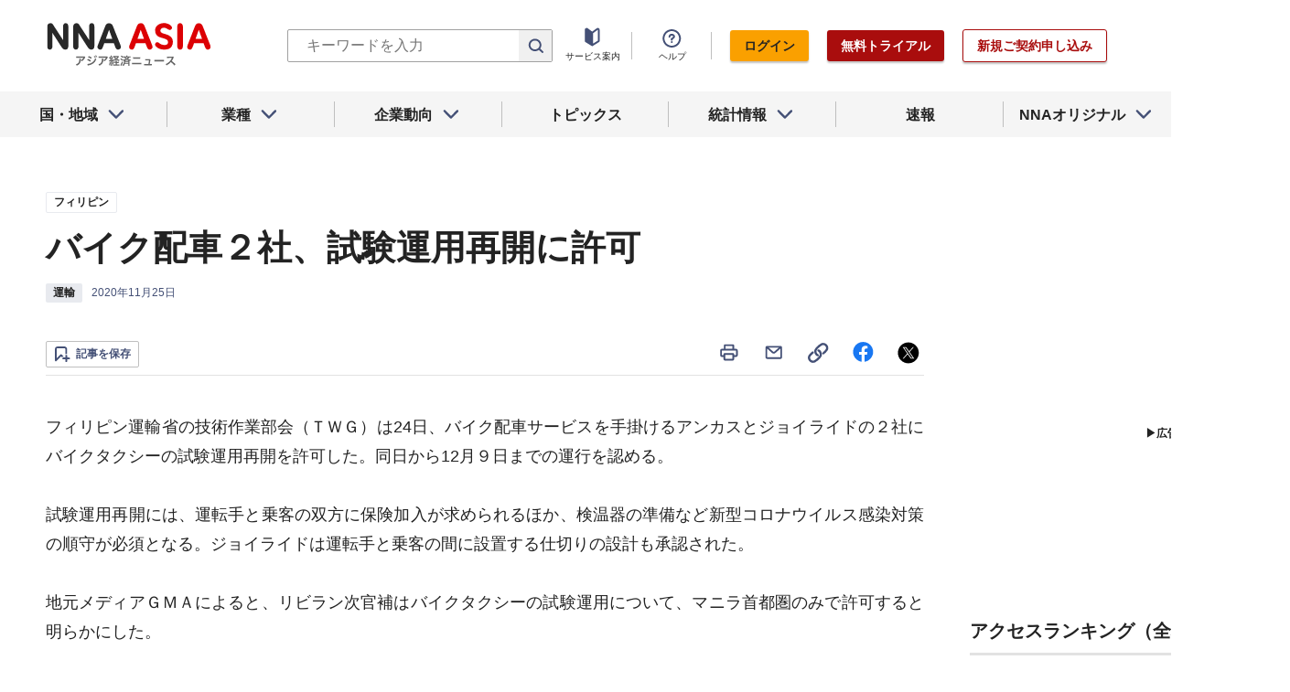

--- FILE ---
content_type: text/html; charset=utf-8
request_url: https://www.google.com/recaptcha/api2/aframe
body_size: 267
content:
<!DOCTYPE HTML><html><head><meta http-equiv="content-type" content="text/html; charset=UTF-8"></head><body><script nonce="xqJsYyhhW3Exc1e-MMGQMQ">/** Anti-fraud and anti-abuse applications only. See google.com/recaptcha */ try{var clients={'sodar':'https://pagead2.googlesyndication.com/pagead/sodar?'};window.addEventListener("message",function(a){try{if(a.source===window.parent){var b=JSON.parse(a.data);var c=clients[b['id']];if(c){var d=document.createElement('img');d.src=c+b['params']+'&rc='+(localStorage.getItem("rc::a")?sessionStorage.getItem("rc::b"):"");window.document.body.appendChild(d);sessionStorage.setItem("rc::e",parseInt(sessionStorage.getItem("rc::e")||0)+1);localStorage.setItem("rc::h",'1768813779846');}}}catch(b){}});window.parent.postMessage("_grecaptcha_ready", "*");}catch(b){}</script></body></html>

--- FILE ---
content_type: text/javascript; charset=UTF-8
request_url: https://yads.yjtag.yahoo.co.jp/tag?s=69166_548444&fr_id=yads_6169485-0&u=https%3A%2F%2Fwww.nna.jp%2Fnews%2F2122131&pv_ts=1768813779547&cu=https%3A%2F%2Fwww.nna.jp%2Fnews%2F2122131&suid=8aab394f-db54-4407-be21-6f3ee37b034f
body_size: 932
content:
yadsDispatchDeliverProduct({"dsCode":"69166_548444","patternCode":"69166_548444-582631","outputType":"js_frame","targetID":"","requestID":"973bfe431da41ef488c44428aab8171e","products":[{"adprodsetCode":"69166_548444-582631-616393","adprodType":12,"adTag":"<script onerror=\"YJ_YADS.passback()\" type=\"text/javascript\" src=\"//yj-a.p.adnxs.com/ttj?id=21340998&position=below&rla=SSP_FP_CODE_RLA&rlb=SSP_FP_CODE_RLB&size=300x250\"></script>","width":"300","height":"250"},{"adprodsetCode":"69166_548444-582631-616389","adprodType":3,"adTag":"<script onerror='YJ_YADS.passback()' src='https://yads.yjtag.yahoo.co.jp/yda?adprodset=69166_548444-582631-616389&cb=1768813782931&cu=https%3A%2F%2Fwww.nna.jp%2Fnews%2F2122131&pv_id=973bfe431da41ef488c44428aab8171e&suid=8aab394f-db54-4407-be21-6f3ee37b034f&u=https%3A%2F%2Fwww.nna.jp%2Fnews%2F2122131' type='text/javascript'></script>","width":"300","height":"250","iframeFlag":1},{"adprodsetCode":"69166_548444-582631-616390","adprodType":5,"adTag":"<script type=\"text/javascript\">(function(){var prefix=window.location.protocol=='https:'?'https://s.':'http://ah.';document.write('<a href=\"http://promotionalads.yahoo.co.jp/quality/\" target=\"_blank\"> <img src=\"' + prefix + 'yimg.jp/images/im/innerad/QC_300_250.jpg\" width=\"300\" height=\"250\" border=\"0\"> </img> </a> ');})()</script>","width":"300","height":"250"}],"measurable":1,"frameTag":"<div style=\"text-align:center;\"><iframe src=\"https://s.yimg.jp/images/listing/tool/yads/yads-iframe.html?s=69166_548444&fr_id=yads_6169485-0&u=https%3A%2F%2Fwww.nna.jp%2Fnews%2F2122131&pv_ts=1768813779547&cu=https%3A%2F%2Fwww.nna.jp%2Fnews%2F2122131&suid=8aab394f-db54-4407-be21-6f3ee37b034f\" style=\"border:none;clear:both;display:block;margin:auto;overflow:hidden\" allowtransparency=\"true\" data-resize-frame=\"true\" frameborder=\"0\" height=\"250\" id=\"yads_6169485-0\" name=\"yads_6169485-0\" scrolling=\"no\" title=\"Ad Content\" width=\"300\" allow=\"fullscreen; attribution-reporting\" allowfullscreen loading=\"eager\" ></iframe></div>"});

--- FILE ---
content_type: application/javascript
request_url: https://www.nna.jp/_next/static/chunks/pages/_app-c47f632b10a1df81.js
body_size: 41880
content:
(self.webpackChunk_N_E=self.webpackChunk_N_E||[]).push([[2888],{9669:function(e,n,t){e.exports=t(1609)},5448:function(e,n,t){"use strict";var r=t(4867),o=t(6026),a=t(4372),i=t(5327),s=t(4097),c=t(4109),u=t(7985),l=t(5061);e.exports=function(e){return new Promise((function(n,t){var d=e.data,f=e.headers,p=e.responseType;r.isFormData(d)&&delete f["Content-Type"];var h=new XMLHttpRequest;if(e.auth){var _=e.auth.username||"",m=e.auth.password?unescape(encodeURIComponent(e.auth.password)):"";f.Authorization="Basic "+btoa(_+":"+m)}var g=s(e.baseURL,e.url);function v(){if(h){var r="getAllResponseHeaders"in h?c(h.getAllResponseHeaders()):null,a={data:p&&"text"!==p&&"json"!==p?h.response:h.responseText,status:h.status,statusText:h.statusText,headers:r,config:e,request:h};o(n,t,a),h=null}}if(h.open(e.method.toUpperCase(),i(g,e.params,e.paramsSerializer),!0),h.timeout=e.timeout,"onloadend"in h?h.onloadend=v:h.onreadystatechange=function(){h&&4===h.readyState&&(0!==h.status||h.responseURL&&0===h.responseURL.indexOf("file:"))&&setTimeout(v)},h.onabort=function(){h&&(t(l("Request aborted",e,"ECONNABORTED",h)),h=null)},h.onerror=function(){t(l("Network Error",e,null,h)),h=null},h.ontimeout=function(){var n="timeout of "+e.timeout+"ms exceeded";e.timeoutErrorMessage&&(n=e.timeoutErrorMessage),t(l(n,e,e.transitional&&e.transitional.clarifyTimeoutError?"ETIMEDOUT":"ECONNABORTED",h)),h=null},r.isStandardBrowserEnv()){var b=(e.withCredentials||u(g))&&e.xsrfCookieName?a.read(e.xsrfCookieName):void 0;b&&(f[e.xsrfHeaderName]=b)}"setRequestHeader"in h&&r.forEach(f,(function(e,n){"undefined"===typeof d&&"content-type"===n.toLowerCase()?delete f[n]:h.setRequestHeader(n,e)})),r.isUndefined(e.withCredentials)||(h.withCredentials=!!e.withCredentials),p&&"json"!==p&&(h.responseType=e.responseType),"function"===typeof e.onDownloadProgress&&h.addEventListener("progress",e.onDownloadProgress),"function"===typeof e.onUploadProgress&&h.upload&&h.upload.addEventListener("progress",e.onUploadProgress),e.cancelToken&&e.cancelToken.promise.then((function(e){h&&(h.abort(),t(e),h=null)})),d||(d=null),h.send(d)}))}},1609:function(e,n,t){"use strict";var r=t(4867),o=t(1849),a=t(321),i=t(8883);function s(e){var n=new a(e),t=o(a.prototype.request,n);return r.extend(t,a.prototype,n),r.extend(t,n),t}var c=s(t(5655));c.Axios=a,c.create=function(e){return s(i(c.defaults,e))},c.Cancel=t(5263),c.CancelToken=t(4972),c.isCancel=t(6502),c.all=function(e){return Promise.all(e)},c.spread=t(8713),c.isAxiosError=t(6268),e.exports=c,e.exports.default=c},5263:function(e){"use strict";function n(e){this.message=e}n.prototype.toString=function(){return"Cancel"+(this.message?": "+this.message:"")},n.prototype.__CANCEL__=!0,e.exports=n},4972:function(e,n,t){"use strict";var r=t(5263);function o(e){if("function"!==typeof e)throw new TypeError("executor must be a function.");var n;this.promise=new Promise((function(e){n=e}));var t=this;e((function(e){t.reason||(t.reason=new r(e),n(t.reason))}))}o.prototype.throwIfRequested=function(){if(this.reason)throw this.reason},o.source=function(){var e;return{token:new o((function(n){e=n})),cancel:e}},e.exports=o},6502:function(e){"use strict";e.exports=function(e){return!(!e||!e.__CANCEL__)}},321:function(e,n,t){"use strict";var r=t(4867),o=t(5327),a=t(782),i=t(3572),s=t(8883),c=t(4875),u=c.validators;function l(e){this.defaults=e,this.interceptors={request:new a,response:new a}}l.prototype.request=function(e){"string"===typeof e?(e=arguments[1]||{}).url=arguments[0]:e=e||{},(e=s(this.defaults,e)).method?e.method=e.method.toLowerCase():this.defaults.method?e.method=this.defaults.method.toLowerCase():e.method="get";var n=e.transitional;void 0!==n&&c.assertOptions(n,{silentJSONParsing:u.transitional(u.boolean,"1.0.0"),forcedJSONParsing:u.transitional(u.boolean,"1.0.0"),clarifyTimeoutError:u.transitional(u.boolean,"1.0.0")},!1);var t=[],r=!0;this.interceptors.request.forEach((function(n){"function"===typeof n.runWhen&&!1===n.runWhen(e)||(r=r&&n.synchronous,t.unshift(n.fulfilled,n.rejected))}));var o,a=[];if(this.interceptors.response.forEach((function(e){a.push(e.fulfilled,e.rejected)})),!r){var l=[i,void 0];for(Array.prototype.unshift.apply(l,t),l=l.concat(a),o=Promise.resolve(e);l.length;)o=o.then(l.shift(),l.shift());return o}for(var d=e;t.length;){var f=t.shift(),p=t.shift();try{d=f(d)}catch(h){p(h);break}}try{o=i(d)}catch(h){return Promise.reject(h)}for(;a.length;)o=o.then(a.shift(),a.shift());return o},l.prototype.getUri=function(e){return e=s(this.defaults,e),o(e.url,e.params,e.paramsSerializer).replace(/^\?/,"")},r.forEach(["delete","get","head","options"],(function(e){l.prototype[e]=function(n,t){return this.request(s(t||{},{method:e,url:n,data:(t||{}).data}))}})),r.forEach(["post","put","patch"],(function(e){l.prototype[e]=function(n,t,r){return this.request(s(r||{},{method:e,url:n,data:t}))}})),e.exports=l},782:function(e,n,t){"use strict";var r=t(4867);function o(){this.handlers=[]}o.prototype.use=function(e,n,t){return this.handlers.push({fulfilled:e,rejected:n,synchronous:!!t&&t.synchronous,runWhen:t?t.runWhen:null}),this.handlers.length-1},o.prototype.eject=function(e){this.handlers[e]&&(this.handlers[e]=null)},o.prototype.forEach=function(e){r.forEach(this.handlers,(function(n){null!==n&&e(n)}))},e.exports=o},4097:function(e,n,t){"use strict";var r=t(1793),o=t(7303);e.exports=function(e,n){return e&&!r(n)?o(e,n):n}},5061:function(e,n,t){"use strict";var r=t(481);e.exports=function(e,n,t,o,a){var i=new Error(e);return r(i,n,t,o,a)}},3572:function(e,n,t){"use strict";var r=t(4867),o=t(8527),a=t(6502),i=t(5655);function s(e){e.cancelToken&&e.cancelToken.throwIfRequested()}e.exports=function(e){return s(e),e.headers=e.headers||{},e.data=o.call(e,e.data,e.headers,e.transformRequest),e.headers=r.merge(e.headers.common||{},e.headers[e.method]||{},e.headers),r.forEach(["delete","get","head","post","put","patch","common"],(function(n){delete e.headers[n]})),(e.adapter||i.adapter)(e).then((function(n){return s(e),n.data=o.call(e,n.data,n.headers,e.transformResponse),n}),(function(n){return a(n)||(s(e),n&&n.response&&(n.response.data=o.call(e,n.response.data,n.response.headers,e.transformResponse))),Promise.reject(n)}))}},481:function(e){"use strict";e.exports=function(e,n,t,r,o){return e.config=n,t&&(e.code=t),e.request=r,e.response=o,e.isAxiosError=!0,e.toJSON=function(){return{message:this.message,name:this.name,description:this.description,number:this.number,fileName:this.fileName,lineNumber:this.lineNumber,columnNumber:this.columnNumber,stack:this.stack,config:this.config,code:this.code}},e}},8883:function(e,n,t){"use strict";var r=t(4867);e.exports=function(e,n){n=n||{};var t={},o=["url","method","data"],a=["headers","auth","proxy","params"],i=["baseURL","transformRequest","transformResponse","paramsSerializer","timeout","timeoutMessage","withCredentials","adapter","responseType","xsrfCookieName","xsrfHeaderName","onUploadProgress","onDownloadProgress","decompress","maxContentLength","maxBodyLength","maxRedirects","transport","httpAgent","httpsAgent","cancelToken","socketPath","responseEncoding"],s=["validateStatus"];function c(e,n){return r.isPlainObject(e)&&r.isPlainObject(n)?r.merge(e,n):r.isPlainObject(n)?r.merge({},n):r.isArray(n)?n.slice():n}function u(o){r.isUndefined(n[o])?r.isUndefined(e[o])||(t[o]=c(void 0,e[o])):t[o]=c(e[o],n[o])}r.forEach(o,(function(e){r.isUndefined(n[e])||(t[e]=c(void 0,n[e]))})),r.forEach(a,u),r.forEach(i,(function(o){r.isUndefined(n[o])?r.isUndefined(e[o])||(t[o]=c(void 0,e[o])):t[o]=c(void 0,n[o])})),r.forEach(s,(function(r){r in n?t[r]=c(e[r],n[r]):r in e&&(t[r]=c(void 0,e[r]))}));var l=o.concat(a).concat(i).concat(s),d=Object.keys(e).concat(Object.keys(n)).filter((function(e){return-1===l.indexOf(e)}));return r.forEach(d,u),t}},6026:function(e,n,t){"use strict";var r=t(5061);e.exports=function(e,n,t){var o=t.config.validateStatus;t.status&&o&&!o(t.status)?n(r("Request failed with status code "+t.status,t.config,null,t.request,t)):e(t)}},8527:function(e,n,t){"use strict";var r=t(4867),o=t(5655);e.exports=function(e,n,t){var a=this||o;return r.forEach(t,(function(t){e=t.call(a,e,n)})),e}},5655:function(e,n,t){"use strict";var r=t(4155),o=t(4867),a=t(6016),i=t(481),s={"Content-Type":"application/x-www-form-urlencoded"};function c(e,n){!o.isUndefined(e)&&o.isUndefined(e["Content-Type"])&&(e["Content-Type"]=n)}var u={transitional:{silentJSONParsing:!0,forcedJSONParsing:!0,clarifyTimeoutError:!1},adapter:function(){var e;return("undefined"!==typeof XMLHttpRequest||"undefined"!==typeof r&&"[object process]"===Object.prototype.toString.call(r))&&(e=t(5448)),e}(),transformRequest:[function(e,n){return a(n,"Accept"),a(n,"Content-Type"),o.isFormData(e)||o.isArrayBuffer(e)||o.isBuffer(e)||o.isStream(e)||o.isFile(e)||o.isBlob(e)?e:o.isArrayBufferView(e)?e.buffer:o.isURLSearchParams(e)?(c(n,"application/x-www-form-urlencoded;charset=utf-8"),e.toString()):o.isObject(e)||n&&"application/json"===n["Content-Type"]?(c(n,"application/json"),function(e,n,t){if(o.isString(e))try{return(n||JSON.parse)(e),o.trim(e)}catch(r){if("SyntaxError"!==r.name)throw r}return(t||JSON.stringify)(e)}(e)):e}],transformResponse:[function(e){var n=this.transitional,t=n&&n.silentJSONParsing,r=n&&n.forcedJSONParsing,a=!t&&"json"===this.responseType;if(a||r&&o.isString(e)&&e.length)try{return JSON.parse(e)}catch(s){if(a){if("SyntaxError"===s.name)throw i(s,this,"E_JSON_PARSE");throw s}}return e}],timeout:0,xsrfCookieName:"XSRF-TOKEN",xsrfHeaderName:"X-XSRF-TOKEN",maxContentLength:-1,maxBodyLength:-1,validateStatus:function(e){return e>=200&&e<300},headers:{common:{Accept:"application/json, text/plain, */*"}}};o.forEach(["delete","get","head"],(function(e){u.headers[e]={}})),o.forEach(["post","put","patch"],(function(e){u.headers[e]=o.merge(s)})),e.exports=u},1849:function(e){"use strict";e.exports=function(e,n){return function(){for(var t=new Array(arguments.length),r=0;r<t.length;r++)t[r]=arguments[r];return e.apply(n,t)}}},5327:function(e,n,t){"use strict";var r=t(4867);function o(e){return encodeURIComponent(e).replace(/%3A/gi,":").replace(/%24/g,"$").replace(/%2C/gi,",").replace(/%20/g,"+").replace(/%5B/gi,"[").replace(/%5D/gi,"]")}e.exports=function(e,n,t){if(!n)return e;var a;if(t)a=t(n);else if(r.isURLSearchParams(n))a=n.toString();else{var i=[];r.forEach(n,(function(e,n){null!==e&&"undefined"!==typeof e&&(r.isArray(e)?n+="[]":e=[e],r.forEach(e,(function(e){r.isDate(e)?e=e.toISOString():r.isObject(e)&&(e=JSON.stringify(e)),i.push(o(n)+"="+o(e))})))})),a=i.join("&")}if(a){var s=e.indexOf("#");-1!==s&&(e=e.slice(0,s)),e+=(-1===e.indexOf("?")?"?":"&")+a}return e}},7303:function(e){"use strict";e.exports=function(e,n){return n?e.replace(/\/+$/,"")+"/"+n.replace(/^\/+/,""):e}},4372:function(e,n,t){"use strict";var r=t(4867);e.exports=r.isStandardBrowserEnv()?{write:function(e,n,t,o,a,i){var s=[];s.push(e+"="+encodeURIComponent(n)),r.isNumber(t)&&s.push("expires="+new Date(t).toGMTString()),r.isString(o)&&s.push("path="+o),r.isString(a)&&s.push("domain="+a),!0===i&&s.push("secure"),document.cookie=s.join("; ")},read:function(e){var n=document.cookie.match(new RegExp("(^|;\\s*)("+e+")=([^;]*)"));return n?decodeURIComponent(n[3]):null},remove:function(e){this.write(e,"",Date.now()-864e5)}}:{write:function(){},read:function(){return null},remove:function(){}}},1793:function(e){"use strict";e.exports=function(e){return/^([a-z][a-z\d\+\-\.]*:)?\/\//i.test(e)}},6268:function(e){"use strict";e.exports=function(e){return"object"===typeof e&&!0===e.isAxiosError}},7985:function(e,n,t){"use strict";var r=t(4867);e.exports=r.isStandardBrowserEnv()?function(){var e,n=/(msie|trident)/i.test(navigator.userAgent),t=document.createElement("a");function o(e){var r=e;return n&&(t.setAttribute("href",r),r=t.href),t.setAttribute("href",r),{href:t.href,protocol:t.protocol?t.protocol.replace(/:$/,""):"",host:t.host,search:t.search?t.search.replace(/^\?/,""):"",hash:t.hash?t.hash.replace(/^#/,""):"",hostname:t.hostname,port:t.port,pathname:"/"===t.pathname.charAt(0)?t.pathname:"/"+t.pathname}}return e=o(window.location.href),function(n){var t=r.isString(n)?o(n):n;return t.protocol===e.protocol&&t.host===e.host}}():function(){return!0}},6016:function(e,n,t){"use strict";var r=t(4867);e.exports=function(e,n){r.forEach(e,(function(t,r){r!==n&&r.toUpperCase()===n.toUpperCase()&&(e[n]=t,delete e[r])}))}},4109:function(e,n,t){"use strict";var r=t(4867),o=["age","authorization","content-length","content-type","etag","expires","from","host","if-modified-since","if-unmodified-since","last-modified","location","max-forwards","proxy-authorization","referer","retry-after","user-agent"];e.exports=function(e){var n,t,a,i={};return e?(r.forEach(e.split("\n"),(function(e){if(a=e.indexOf(":"),n=r.trim(e.substr(0,a)).toLowerCase(),t=r.trim(e.substr(a+1)),n){if(i[n]&&o.indexOf(n)>=0)return;i[n]="set-cookie"===n?(i[n]?i[n]:[]).concat([t]):i[n]?i[n]+", "+t:t}})),i):i}},8713:function(e){"use strict";e.exports=function(e){return function(n){return e.apply(null,n)}}},4875:function(e,n,t){"use strict";var r=t(8593),o={};["object","boolean","number","function","string","symbol"].forEach((function(e,n){o[e]=function(t){return typeof t===e||"a"+(n<1?"n ":" ")+e}}));var a={},i=r.version.split(".");function s(e,n){for(var t=n?n.split("."):i,r=e.split("."),o=0;o<3;o++){if(t[o]>r[o])return!0;if(t[o]<r[o])return!1}return!1}o.transitional=function(e,n,t){var o=n&&s(n);function i(e,n){return"[Axios v"+r.version+"] Transitional option '"+e+"'"+n+(t?". "+t:"")}return function(t,r,s){if(!1===e)throw new Error(i(r," has been removed in "+n));return o&&!a[r]&&(a[r]=!0,console.warn(i(r," has been deprecated since v"+n+" and will be removed in the near future"))),!e||e(t,r,s)}},e.exports={isOlderVersion:s,assertOptions:function(e,n,t){if("object"!==typeof e)throw new TypeError("options must be an object");for(var r=Object.keys(e),o=r.length;o-- >0;){var a=r[o],i=n[a];if(i){var s=e[a],c=void 0===s||i(s,a,e);if(!0!==c)throw new TypeError("option "+a+" must be "+c)}else if(!0!==t)throw Error("Unknown option "+a)}},validators:o}},4867:function(e,n,t){"use strict";var r=t(1849),o=Object.prototype.toString;function a(e){return"[object Array]"===o.call(e)}function i(e){return"undefined"===typeof e}function s(e){return null!==e&&"object"===typeof e}function c(e){if("[object Object]"!==o.call(e))return!1;var n=Object.getPrototypeOf(e);return null===n||n===Object.prototype}function u(e){return"[object Function]"===o.call(e)}function l(e,n){if(null!==e&&"undefined"!==typeof e)if("object"!==typeof e&&(e=[e]),a(e))for(var t=0,r=e.length;t<r;t++)n.call(null,e[t],t,e);else for(var o in e)Object.prototype.hasOwnProperty.call(e,o)&&n.call(null,e[o],o,e)}e.exports={isArray:a,isArrayBuffer:function(e){return"[object ArrayBuffer]"===o.call(e)},isBuffer:function(e){return null!==e&&!i(e)&&null!==e.constructor&&!i(e.constructor)&&"function"===typeof e.constructor.isBuffer&&e.constructor.isBuffer(e)},isFormData:function(e){return"undefined"!==typeof FormData&&e instanceof FormData},isArrayBufferView:function(e){return"undefined"!==typeof ArrayBuffer&&ArrayBuffer.isView?ArrayBuffer.isView(e):e&&e.buffer&&e.buffer instanceof ArrayBuffer},isString:function(e){return"string"===typeof e},isNumber:function(e){return"number"===typeof e},isObject:s,isPlainObject:c,isUndefined:i,isDate:function(e){return"[object Date]"===o.call(e)},isFile:function(e){return"[object File]"===o.call(e)},isBlob:function(e){return"[object Blob]"===o.call(e)},isFunction:u,isStream:function(e){return s(e)&&u(e.pipe)},isURLSearchParams:function(e){return"undefined"!==typeof URLSearchParams&&e instanceof URLSearchParams},isStandardBrowserEnv:function(){return("undefined"===typeof navigator||"ReactNative"!==navigator.product&&"NativeScript"!==navigator.product&&"NS"!==navigator.product)&&("undefined"!==typeof window&&"undefined"!==typeof document)},forEach:l,merge:function e(){var n={};function t(t,r){c(n[r])&&c(t)?n[r]=e(n[r],t):c(t)?n[r]=e({},t):a(t)?n[r]=t.slice():n[r]=t}for(var r=0,o=arguments.length;r<o;r++)l(arguments[r],t);return n},extend:function(e,n,t){return l(n,(function(n,o){e[o]=t&&"function"===typeof n?r(n,t):n})),e},trim:function(e){return e.trim?e.trim():e.replace(/^\s+|\s+$/g,"")},stripBOM:function(e){return 65279===e.charCodeAt(0)&&(e=e.slice(1)),e}}},5492:function(e,n,t){(window.__NEXT_P=window.__NEXT_P||[]).push(["/_app",function(){return t(6184)}])},1534:function(e,n,t){"use strict";t.d(n,{$K:function(){return l},BG:function(){return d},_i:function(){return c},be:function(){return s}});var r=t(9669),o=t.n(r),a=t(3826),i="https://www.nna.jp/api/1.0",s=o().create({baseURL:i,withCredentials:!0}),c=function(e){return s.get(e).then((function(e){return e.data}))},u=new a.VK({basePath:i}),l=new a.hU(u,null,s),d=new a.Wj(u,null,s);new a.Sj(u,null,s),new a.gt(u,null,s),new a.jl(u,null,s)},3826:function(e,n,t){"use strict";t.d(n,{hU:function(){return ee},GA:function(){return z},Jj:function(){return M},Jc:function(){return D},VK:function(){return le},gt:function(){return te},$Y:function(){return Z},Sj:function(){return oe},Tz:function(){return J},_l:function(){return V},s6:function(){return Y},Wj:function(){return ie},gQ:function(){return K},jl:function(){return ce}});var r=t(4051),o=t.n(r),a=t(9669),i=t.n(a);function s(e,n){if(!(e instanceof n))throw new TypeError("Cannot call a class as a function")}function c(){if("undefined"===typeof Reflect||!Reflect.construct)return!1;if(Reflect.construct.sham)return!1;if("function"===typeof Proxy)return!0;try{return Date.prototype.toString.call(Reflect.construct(Date,[],(function(){}))),!0}catch(e){return!1}}function u(e,n,t){return(u=c()?Reflect.construct:function(e,n,t){var r=[null];r.push.apply(r,n);var o=new(Function.bind.apply(e,r));return t&&f(o,t.prototype),o}).apply(null,arguments)}function l(e){return(l=Object.setPrototypeOf?Object.getPrototypeOf:function(e){return e.__proto__||Object.getPrototypeOf(e)})(e)}function d(e,n){return!n||"object"!==p(n)&&"function"!==typeof n?function(e){if(void 0===e)throw new ReferenceError("this hasn't been initialised - super() hasn't been called");return e}(e):n}function f(e,n){return(f=Object.setPrototypeOf||function(e,n){return e.__proto__=n,e})(e,n)}var p=function(e){return e&&"undefined"!==typeof Symbol&&e.constructor===Symbol?"symbol":typeof e};function h(e){var n="function"===typeof Map?new Map:void 0;return h=function(e){if(null===e||(t=e,-1===Function.toString.call(t).indexOf("[native code]")))return e;var t;if("function"!==typeof e)throw new TypeError("Super expression must either be null or a function");if("undefined"!==typeof n){if(n.has(e))return n.get(e);n.set(e,r)}function r(){return u(e,arguments,l(this).constructor)}return r.prototype=Object.create(e.prototype,{constructor:{value:r,enumerable:!1,writable:!0,configurable:!0}}),f(r,e)},h(e)}function _(e){var n=function(){if("undefined"===typeof Reflect||!Reflect.construct)return!1;if(Reflect.construct.sham)return!1;if("function"===typeof Proxy)return!0;try{return Boolean.prototype.valueOf.call(Reflect.construct(Boolean,[],(function(){}))),!0}catch(e){return!1}}();return function(){var t,r=l(e);if(n){var o=l(this).constructor;t=Reflect.construct(r,arguments,o)}else t=r.apply(this,arguments);return d(this,t)}}var m="https://api.nna.jp/api/1.0".replace(/\/+$/,""),g=function e(n){var t=arguments.length>1&&void 0!==arguments[1]?arguments[1]:m,r=arguments.length>2&&void 0!==arguments[2]?arguments[2]:i();s(this,e),this.basePath=t,this.axios=r,n&&(this.configuration=n,this.basePath=n.basePath||this.basePath)},v=function(e){!function(e,n){if("function"!==typeof n&&null!==n)throw new TypeError("Super expression must either be null or a function");e.prototype=Object.create(n&&n.prototype,{constructor:{value:e,writable:!0,configurable:!0}}),n&&f(e,n)}(t,e);var n=_(t);function t(e,r){var o;return s(this,t),(o=n.call(this,r)).field=e,o.name="RequiredError",o}return t}(h(Error));function b(e,n,t,r,o,a,i){try{var s=e[a](i),c=s.value}catch(u){return void t(u)}s.done?n(c):Promise.resolve(c).then(r,o)}function y(e){return function(){var n=this,t=arguments;return new Promise((function(r,o){var a=e.apply(n,t);function i(e){b(a,r,o,i,s,"next",e)}function s(e){b(a,r,o,i,s,"throw",e)}i(void 0)}))}}function w(e,n,t){return n in e?Object.defineProperty(e,n,{value:t,enumerable:!0,configurable:!0,writable:!0}):e[n]=t,e}function x(e){for(var n=1;n<arguments.length;n++){var t=null!=arguments[n]?arguments[n]:{},r=Object.keys(t);"function"===typeof Object.getOwnPropertySymbols&&(r=r.concat(Object.getOwnPropertySymbols(t).filter((function(e){return Object.getOwnPropertyDescriptor(t,e).enumerable})))),r.forEach((function(n){w(e,n,t[n])}))}return e}var j="https://example.com",k=function(e,n,t){if(null===t||void 0===t)throw new v(n,"Required parameter ".concat(n," was null or undefined when calling ").concat(e,"."))},P=(function(){var e=y(o().mark((function e(n,t,r){var a;return o().wrap((function(e){for(;;)switch(e.prev=e.next){case 0:if(!r||!r.apiKey){e.next=12;break}if("function"!==typeof r.apiKey){e.next=7;break}return e.next=4,r.apiKey(t);case 4:e.t0=e.sent,e.next=10;break;case 7:return e.next=9,r.apiKey;case 9:e.t0=e.sent;case 10:a=e.t0,n[t]=a;case 12:case"end":return e.stop()}}),e)})))}(),function(){var e=y(o().mark((function e(n,t){var r;return o().wrap((function(e){for(;;)switch(e.prev=e.next){case 0:if(!t||!t.accessToken){e.next=12;break}if("function"!==typeof t.accessToken){e.next=7;break}return e.next=4,t.accessToken();case 4:e.t0=e.sent,e.next=10;break;case 7:return e.next=9,t.accessToken;case 9:e.t0=e.sent;case 10:r=e.t0,n.Authorization="Bearer "+r;case 12:case"end":return e.stop()}}),e)})))}(),function(){var e=y(o().mark((function e(n,t,r,a){var i;return o().wrap((function(e){for(;;)switch(e.prev=e.next){case 0:if(!a||!a.accessToken){e.next=12;break}if("function"!==typeof a.accessToken){e.next=7;break}return e.next=4,a.accessToken(t,r);case 4:e.t0=e.sent,e.next=10;break;case 7:return e.next=9,a.accessToken;case 9:e.t0=e.sent;case 10:i=e.t0,n.Authorization="Bearer "+i;case 12:case"end":return e.stop()}}),e)})))}(),function(e){for(var n=arguments.length,t=new Array(n>1?n-1:0),r=1;r<n;r++)t[r-1]=arguments[r];var o=new URLSearchParams(e.search),a=!0,i=!1,s=void 0;try{for(var c,u=t[Symbol.iterator]();!(a=(c=u.next()).done);a=!0){var l=c.value;for(var d in l)if(Array.isArray(l[d])){o.delete(d);var f=!0,p=!1,h=void 0;try{for(var _,m=l[d][Symbol.iterator]();!(f=(_=m.next()).done);f=!0){var g=_.value;o.append(d,g)}}catch(v){p=!0,h=v}finally{try{f||null==m.return||m.return()}finally{if(p)throw h}}}else o.set(d,l[d])}}catch(v){i=!0,s=v}finally{try{a||null==u.return||u.return()}finally{if(i)throw s}}e.search=o.toString()}),C=function(e,n,t){var r="string"!==typeof e;return(r&&t&&t.isJsonMime?t.isJsonMime(n.headers["Content-Type"]):r)?JSON.stringify(void 0!==e?e:{}):e||""},A=function(e){return e.pathname+e.search+e.hash},O=function(e,n,t,r){return function(){var o=arguments.length>0&&void 0!==arguments[0]?arguments[0]:n,a=arguments.length>1&&void 0!==arguments[1]?arguments[1]:t,i=x({},e.options,{url:((null===r||void 0===r?void 0:r.basePath)||a)+e.url});return o.request(i)}};function S(e,n,t,r,o,a,i){try{var s=e[a](i),c=s.value}catch(u){return void t(u)}s.done?n(c):Promise.resolve(c).then(r,o)}function G(e){return function(){var n=this,t=arguments;return new Promise((function(r,o){var a=e.apply(n,t);function i(e){S(a,r,o,i,s,"next",e)}function s(e){S(a,r,o,i,s,"throw",e)}i(void 0)}))}}function N(e,n){if(!(e instanceof n))throw new TypeError("Cannot call a class as a function")}function I(e,n,t){return n in e?Object.defineProperty(e,n,{value:t,enumerable:!0,configurable:!0,writable:!0}):e[n]=t,e}function T(e){return(T=Object.setPrototypeOf?Object.getPrototypeOf:function(e){return e.__proto__||Object.getPrototypeOf(e)})(e)}function E(e,n){if("function"!==typeof n&&null!==n)throw new TypeError("Super expression must either be null or a function");e.prototype=Object.create(n&&n.prototype,{constructor:{value:e,writable:!0,configurable:!0}}),n&&U(e,n)}function R(e){for(var n=1;n<arguments.length;n++){var t=null!=arguments[n]?arguments[n]:{},r=Object.keys(t);"function"===typeof Object.getOwnPropertySymbols&&(r=r.concat(Object.getOwnPropertySymbols(t).filter((function(e){return Object.getOwnPropertyDescriptor(t,e).enumerable})))),r.forEach((function(n){I(e,n,t[n])}))}return e}function L(e,n){return!n||"object"!==X(n)&&"function"!==typeof n?function(e){if(void 0===e)throw new ReferenceError("this hasn't been initialised - super() hasn't been called");return e}(e):n}function U(e,n){return(U=Object.setPrototypeOf||function(e,n){return e.__proto__=n,e})(e,n)}var M,D,H,z,q,F,B,Z,W,J,V,Y,K,X=function(e){return e&&"undefined"!==typeof Symbol&&e.constructor===Symbol?"symbol":typeof e};function Q(e){var n=function(){if("undefined"===typeof Reflect||!Reflect.construct)return!1;if(Reflect.construct.sham)return!1;if("function"===typeof Proxy)return!0;try{return Boolean.prototype.valueOf.call(Reflect.construct(Boolean,[],(function(){}))),!0}catch(e){return!1}}();return function(){var t,r=T(e);if(n){var o=T(this).constructor;t=Reflect.construct(r,arguments,o)}else t=r.apply(this,arguments);return L(this,t)}}!function(e){e.Top="top",e.Middle="middle",e.Small="small",e.Column="column",e.Society="society",e.Featues="featues"}(M||(M={})),function(e){e.FromJapan="FromJapan",e.Safety="Safety",e.LocalCompany="LocalCompany",e.Unique="Unique",e.PickUp="PickUp"}(D||(D={})),function(e){e.Chart="chart",e.Photo="photo"}(H||(H={})),function(e){e[e.Left=0]="Left",e[e.Center=1]="Center",e[e.Right=2]="Right"}(z||(z={})),function(e){e.Top="top",e.Middle="middle",e.Small="small",e.Column="column",e.Society="society",e.Featues="featues"}(q||(q={})),function(e){e.FromJapan="FromJapan",e.Safety="Safety",e.LocalCompany="LocalCompany",e.Unique="Unique",e.PickUp="PickUp"}(F||(F={})),function(e){e.Multi="multi",e.Single="single",e.None="none"}(B||(B={})),function(e){e.Politics="politics",e.Economy="economy",e.Society="society",e.Other="other"}(Z||(Z={})),function(e){e[e.PowerAsiaPlus=1]="PowerAsiaPlus",e[e.PowerAsia=2]="PowerAsia",e[e.Partial=0]="Partial"}(W||(W={})),function(e){e.SavedDesc="saved_desc",e.SavedAsc="saved_asc",e.KDateDesc="k_date_desc",e.KDatedAsc="k_dated_asc"}(J||(J={})),function(e){e.All="all",e.Today="today",e.Week="week",e.Month="month",e.Year="year",e.Custom="custom"}(V||(V={})),function(e){e[e.PayingMember=0]="PayingMember",e[e.Monitor=1]="Monitor",e[e.Partner=2]="Partner",e[e.NNAMember=3]="NNAMember",e[e.OtherProductMonitor=4]="OtherProductMonitor",e[e.Cancel=5]="Cancel",e[e.None=6]="None"}(Y||(Y={})),function(e){e.Featured="featured",e.Topics="topics",e.Serialization="serialization",e.Statistics="statistics",e.Short="short"}(K||(K={}));var $=function(e){var n=function(e){return{accessRankingsAreaCategoryCategoryDetailCountGet:function(){var n=G(o().mark((function n(t,r,a,i){var s,c,u,l,d,f,p,h=arguments;return o().wrap((function(n){for(;;)switch(n.prev=n.next){case 0:return s=h.length>4&&void 0!==h[4]?h[4]:{},k("accessRankingsAreaCategoryCategoryDetailCountGet","area",t),k("accessRankingsAreaCategoryCategoryDetailCountGet","category",r),k("accessRankingsAreaCategoryCategoryDetailCountGet","categoryDetail",a),k("accessRankingsAreaCategoryCategoryDetailCountGet","count",i),c="/access_rankings/{area}/{category}/{category_detail}/{count}".replace("{area}",encodeURIComponent(String(t))).replace("{category}",encodeURIComponent(String(r))).replace("{category_detail}",encodeURIComponent(String(a))).replace("{count}",encodeURIComponent(String(i))),u=new URL(c,j),e&&(l=e.baseOptions),d=R({method:"GET"},l,s),f={},P(u,{},s.query),p=l&&l.headers?l.headers:{},d.headers=R({},f,p,s.headers),n.abrupt("return",{url:A(u),options:d});case 16:case"end":return n.stop()}}),n)})));return function(e,t,r,o){return n.apply(this,arguments)}}(),articleRelationsIdGet:function(){var n=G(o().mark((function n(t){var r,a,i,s,c,u,l,d=arguments;return o().wrap((function(n){for(;;)switch(n.prev=n.next){case 0:return r=d.length>1&&void 0!==d[1]?d[1]:{},k("articleRelationsIdGet","id",t),a="/article_relations/{id}".replace("{id}",encodeURIComponent(String(t))),i=new URL(a,j),e&&(s=e.baseOptions),c=R({method:"GET"},s,r),u={},P(i,{},r.query),l=s&&s.headers?s.headers:{},c.headers=R({},u,l,r.headers),n.abrupt("return",{url:A(i),options:c});case 13:case"end":return n.stop()}}),n)})));return function(e){return n.apply(this,arguments)}}(),articleTranslateIdGet:function(){var n=G(o().mark((function n(t,r){var a,i,s,c,u,l,d,f,p=arguments;return o().wrap((function(n){for(;;)switch(n.prev=n.next){case 0:return a=p.length>2&&void 0!==p[2]?p[2]:{},k("articleTranslateIdGet","id",t),i="/article_translate/{id}".replace("{id}",encodeURIComponent(String(t))),s=new URL(i,j),e&&(c=e.baseOptions),u=R({method:"GET"},c,a),l={},d={},void 0!==r&&(d.language=r),P(s,d,a.query),f=c&&c.headers?c.headers:{},u.headers=R({},l,f,a.headers),n.abrupt("return",{url:A(s),options:u});case 14:case"end":return n.stop()}}),n)})));return function(e,t){return n.apply(this,arguments)}}(),articlesCacheIdGet:function(){var n=G(o().mark((function n(t){var r,a,i,s,c,u,l,d=arguments;return o().wrap((function(n){for(;;)switch(n.prev=n.next){case 0:return r=d.length>1&&void 0!==d[1]?d[1]:{},k("articlesCacheIdGet","id",t),a="/articles/cache/{id}".replace("{id}",encodeURIComponent(String(t))),i=new URL(a,j),e&&(s=e.baseOptions),c=R({method:"GET"},s,r),u={},P(i,{},r.query),l=s&&s.headers?s.headers:{},c.headers=R({},u,l,r.headers),n.abrupt("return",{url:A(i),options:c});case 13:case"end":return n.stop()}}),n)})));return function(e){return n.apply(this,arguments)}}(),articlesEachCountriesGet:G(o().mark((function n(){var t,r,a,i,s,c,u=arguments;return o().wrap((function(n){for(;;)switch(n.prev=n.next){case 0:return t=u.length>0&&void 0!==u[0]?u[0]:{},r=new URL("/articles_each_countries",j),e&&(a=e.baseOptions),i=R({method:"GET"},a,t),s={},P(r,{},t.query),c=a&&a.headers?a.headers:{},i.headers=R({},s,c,t.headers),n.abrupt("return",{url:A(r),options:i});case 12:case"end":return n.stop()}}),n)}))),articlesIdGet:function(){var n=G(o().mark((function n(t){var r,a,i,s,c,u,l,d=arguments;return o().wrap((function(n){for(;;)switch(n.prev=n.next){case 0:return r=d.length>1&&void 0!==d[1]?d[1]:{},k("articlesIdGet","id",t),a="/articles/{id}".replace("{id}",encodeURIComponent(String(t))),i=new URL(a,j),e&&(s=e.baseOptions),c=R({method:"GET"},s,r),u={},P(i,{},r.query),l=s&&s.headers?s.headers:{},c.headers=R({},u,l,r.headers),n.abrupt("return",{url:A(i),options:c});case 13:case"end":return n.stop()}}),n)})));return function(e){return n.apply(this,arguments)}}(),articlesViewedIdGet:function(){var n=G(o().mark((function n(t){var r,a,i,s,c,u,l,d=arguments;return o().wrap((function(n){for(;;)switch(n.prev=n.next){case 0:return r=d.length>1&&void 0!==d[1]?d[1]:{},k("articlesViewedIdGet","id",t),a="/articles/viewed/{id}".replace("{id}",encodeURIComponent(String(t))),i=new URL(a,j),e&&(s=e.baseOptions),c=R({method:"GET"},s,r),u={},P(i,{},r.query),l=s&&s.headers?s.headers:{},c.headers=R({},u,l,r.headers),n.abrupt("return",{url:A(i),options:c});case 13:case"end":return n.stop()}}),n)})));return function(e){return n.apply(this,arguments)}}(),categoriesGet:G(o().mark((function n(){var t,r,a,i,s,c,u=arguments;return o().wrap((function(n){for(;;)switch(n.prev=n.next){case 0:return t=u.length>0&&void 0!==u[0]?u[0]:{},r=new URL("/categories",j),e&&(a=e.baseOptions),i=R({method:"GET"},a,t),s={},P(r,{},t.query),c=a&&a.headers?a.headers:{},i.headers=R({},s,c,t.headers),n.abrupt("return",{url:A(r),options:i});case 12:case"end":return n.stop()}}),n)}))),categoryArticlesCategoryUrlNamePageGet:function(){var n=G(o().mark((function n(t,r){var a,i,s,c,u,l,d,f=arguments;return o().wrap((function(n){for(;;)switch(n.prev=n.next){case 0:return a=f.length>2&&void 0!==f[2]?f[2]:{},k("categoryArticlesCategoryUrlNamePageGet","categoryUrlName",t),k("categoryArticlesCategoryUrlNamePageGet","page",r),i="/category_articles/{category_url_name}/{page}".replace("{category_url_name}",encodeURIComponent(String(t))).replace("{page}",encodeURIComponent(String(r))),s=new URL(i,j),e&&(c=e.baseOptions),u=R({method:"GET"},c,a),l={},P(s,{},a.query),d=c&&c.headers?c.headers:{},u.headers=R({},l,d,a.headers),n.abrupt("return",{url:A(s),options:u});case 14:case"end":return n.stop()}}),n)})));return function(e,t){return n.apply(this,arguments)}}(),categoryDetailArticlesCategoryDetailUrlNamePageGet:function(){var n=G(o().mark((function n(t,r){var a,i,s,c,u,l,d,f=arguments;return o().wrap((function(n){for(;;)switch(n.prev=n.next){case 0:return a=f.length>2&&void 0!==f[2]?f[2]:{},k("categoryDetailArticlesCategoryDetailUrlNamePageGet","categoryDetailUrlName",t),k("categoryDetailArticlesCategoryDetailUrlNamePageGet","page",r),i="/category_detail_articles/{category_detail_url_name}/{page}".replace("{category_detail_url_name}",encodeURIComponent(String(t))).replace("{page}",encodeURIComponent(String(r))),s=new URL(i,j),e&&(c=e.baseOptions),u=R({method:"GET"},c,a),l={},P(s,{},a.query),d=c&&c.headers?c.headers:{},u.headers=R({},l,d,a.headers),n.abrupt("return",{url:A(s),options:u});case 14:case"end":return n.stop()}}),n)})));return function(e,t){return n.apply(this,arguments)}}(),chinaAreaArticlesAreaPageGet:function(){var n=G(o().mark((function n(t,r){var a,i,s,c,u,l,d,f=arguments;return o().wrap((function(n){for(;;)switch(n.prev=n.next){case 0:return a=f.length>2&&void 0!==f[2]?f[2]:{},k("chinaAreaArticlesAreaPageGet","area",t),k("chinaAreaArticlesAreaPageGet","page",r),i="/china_area_articles/{area}/{page}".replace("{area}",encodeURIComponent(String(t))).replace("{page}",encodeURIComponent(String(r))),s=new URL(i,j),e&&(c=e.baseOptions),u=R({method:"GET"},c,a),l={},P(s,{},a.query),d=c&&c.headers?c.headers:{},u.headers=R({},l,d,a.headers),n.abrupt("return",{url:A(s),options:u});case 14:case"end":return n.stop()}}),n)})));return function(e,t){return n.apply(this,arguments)}}(),columnsAreaPageGet:function(){var n=G(o().mark((function n(t,r){var a,i,s,c,u,l,d,f=arguments;return o().wrap((function(n){for(;;)switch(n.prev=n.next){case 0:return a=f.length>2&&void 0!==f[2]?f[2]:{},k("columnsAreaPageGet","area",t),k("columnsAreaPageGet","page",r),i="/columns/{area}/{page}".replace("{area}",encodeURIComponent(String(t))).replace("{page}",encodeURIComponent(String(r))),s=new URL(i,j),e&&(c=e.baseOptions),u=R({method:"GET"},c,a),l={},P(s,{},a.query),d=c&&c.headers?c.headers:{},u.headers=R({},l,d,a.headers),n.abrupt("return",{url:A(s),options:u});case 14:case"end":return n.stop()}}),n)})));return function(e,t){return n.apply(this,arguments)}}(),countryAreasGet:G(o().mark((function n(){var t,r,a,i,s,c,u=arguments;return o().wrap((function(n){for(;;)switch(n.prev=n.next){case 0:return t=u.length>0&&void 0!==u[0]?u[0]:{},r=new URL("/country_areas",j),e&&(a=e.baseOptions),i=R({method:"GET"},a,t),s={},P(r,{},t.query),c=a&&a.headers?a.headers:{},i.headers=R({},s,c,t.headers),n.abrupt("return",{url:A(r),options:i});case 12:case"end":return n.stop()}}),n)}))),countryArticlesAreaPageGet:function(){var n=G(o().mark((function n(t,r){var a,i,s,c,u,l,d,f=arguments;return o().wrap((function(n){for(;;)switch(n.prev=n.next){case 0:return a=f.length>2&&void 0!==f[2]?f[2]:{},k("countryArticlesAreaPageGet","area",t),k("countryArticlesAreaPageGet","page",r),i="/country_articles/{area}/{page}".replace("{area}",encodeURIComponent(String(t))).replace("{page}",encodeURIComponent(String(r))),s=new URL(i,j),e&&(c=e.baseOptions),u=R({method:"GET"},c,a),l={},P(s,{},a.query),d=c&&c.headers?c.headers:{},u.headers=R({},l,d,a.headers),n.abrupt("return",{url:A(s),options:u});case 14:case"end":return n.stop()}}),n)})));return function(e,t){return n.apply(this,arguments)}}(),countryGroupsGet:G(o().mark((function n(){var t,r,a,i,s,c,u=arguments;return o().wrap((function(n){for(;;)switch(n.prev=n.next){case 0:return t=u.length>0&&void 0!==u[0]?u[0]:{},r=new URL("/country_groups",j),e&&(a=e.baseOptions),i=R({method:"GET"},a,t),s={},P(r,{},t.query),c=a&&a.headers?a.headers:{},i.headers=R({},s,c,t.headers),n.abrupt("return",{url:A(r),options:i});case 12:case"end":return n.stop()}}),n)}))),countryTopArticlesGet:G(o().mark((function n(){var t,r,a,i,s,c,u=arguments;return o().wrap((function(n){for(;;)switch(n.prev=n.next){case 0:return t=u.length>0&&void 0!==u[0]?u[0]:{},r=new URL("/country_top_articles",j),e&&(a=e.baseOptions),i=R({method:"GET"},a,t),s={},P(r,{},t.query),c=a&&a.headers?a.headers:{},i.headers=R({},s,c,t.headers),n.abrupt("return",{url:A(r),options:i});case 12:case"end":return n.stop()}}),n)}))),flashesAllPageGet:function(){var n=G(o().mark((function n(t){var r,a,i,s,c,u,l,d=arguments;return o().wrap((function(n){for(;;)switch(n.prev=n.next){case 0:return r=d.length>1&&void 0!==d[1]?d[1]:{},k("flashesAllPageGet","page",t),a="/flashes/all/{page}".replace("{page}",encodeURIComponent(String(t))),i=new URL(a,j),e&&(s=e.baseOptions),c=R({method:"GET"},s,r),u={},P(i,{},r.query),l=s&&s.headers?s.headers:{},c.headers=R({},u,l,r.headers),n.abrupt("return",{url:A(i),options:c});case 13:case"end":return n.stop()}}),n)})));return function(e){return n.apply(this,arguments)}}(),flashesGet:G(o().mark((function n(){var t,r,a,i,s,c,u=arguments;return o().wrap((function(n){for(;;)switch(n.prev=n.next){case 0:return t=u.length>0&&void 0!==u[0]?u[0]:{},r=new URL("/flashes",j),e&&(a=e.baseOptions),i=R({method:"GET"},a,t),s={},P(r,{},t.query),c=a&&a.headers?a.headers:{},i.headers=R({},s,c,t.headers),n.abrupt("return",{url:A(r),options:i});case 12:case"end":return n.stop()}}),n)}))),flashesIdGet:function(){var n=G(o().mark((function n(t){var r,a,i,s,c,u,l,d=arguments;return o().wrap((function(n){for(;;)switch(n.prev=n.next){case 0:return r=d.length>1&&void 0!==d[1]?d[1]:{},k("flashesIdGet","id",t),a="/flashes/{id}".replace("{id}",encodeURIComponent(String(t))),i=new URL(a,j),e&&(s=e.baseOptions),c=R({method:"GET"},s,r),u={},P(i,{},r.query),l=s&&s.headers?s.headers:{},c.headers=R({},u,l,r.headers),n.abrupt("return",{url:A(i),options:c});case 13:case"end":return n.stop()}}),n)})));return function(e){return n.apply(this,arguments)}}(),newsHeadlinesAreaCountGet:function(){var n=G(o().mark((function n(t,r){var a,i,s,c,u,l,d,f=arguments;return o().wrap((function(n){for(;;)switch(n.prev=n.next){case 0:return a=f.length>2&&void 0!==f[2]?f[2]:{},k("newsHeadlinesAreaCountGet","area",t),k("newsHeadlinesAreaCountGet","count",r),i="/news_headlines/{area}/{count}".replace("{area}",encodeURIComponent(String(t))).replace("{count}",encodeURIComponent(String(r))),s=new URL(i,j),e&&(c=e.baseOptions),u=R({method:"GET"},c,a),l={},P(s,{},a.query),d=c&&c.headers?c.headers:{},u.headers=R({},l,d,a.headers),n.abrupt("return",{url:A(s),options:u});case 14:case"end":return n.stop()}}),n)})));return function(e,t){return n.apply(this,arguments)}}(),pdfDownloadsGet:G(o().mark((function n(){var t,r,a,i,s,c,u=arguments;return o().wrap((function(n){for(;;)switch(n.prev=n.next){case 0:return t=u.length>0&&void 0!==u[0]?u[0]:{},r=new URL("/pdf_downloads",j),e&&(a=e.baseOptions),i=R({method:"GET"},a,t),s={},P(r,{},t.query),c=a&&a.headers?a.headers:{},i.headers=R({},s,c,t.headers),n.abrupt("return",{url:A(r),options:i});case 12:case"end":return n.stop()}}),n)}))),relationCountryArticlesCountryIdPageGet:function(){var n=G(o().mark((function n(t,r){var a,i,s,c,u,l,d,f=arguments;return o().wrap((function(n){for(;;)switch(n.prev=n.next){case 0:return a=f.length>2&&void 0!==f[2]?f[2]:{},k("relationCountryArticlesCountryIdPageGet","countryId",t),k("relationCountryArticlesCountryIdPageGet","page",r),i="/relation_country_articles/{country_id}/{page}".replace("{country_id}",encodeURIComponent(String(t))).replace("{page}",encodeURIComponent(String(r))),s=new URL(i,j),e&&(c=e.baseOptions),u=R({method:"GET"},c,a),l={},P(s,{},a.query),d=c&&c.headers?c.headers:{},u.headers=R({},l,d,a.headers),n.abrupt("return",{url:A(s),options:u});case 14:case"end":return n.stop()}}),n)})));return function(e,t){return n.apply(this,arguments)}}(),tagArticlesTagNameAreaPageGet:function(){var n=G(o().mark((function n(t,r,a){var i,s,c,u,l,d,f,p=arguments;return o().wrap((function(n){for(;;)switch(n.prev=n.next){case 0:return i=p.length>3&&void 0!==p[3]?p[3]:{},k("tagArticlesTagNameAreaPageGet","tagName",t),k("tagArticlesTagNameAreaPageGet","area",r),k("tagArticlesTagNameAreaPageGet","page",a),s="/tag_articles/{tag_name}/{area}/{page}".replace("{tag_name}",encodeURIComponent(String(t))).replace("{area}",encodeURIComponent(String(r))).replace("{page}",encodeURIComponent(String(a))),c=new URL(s,j),e&&(u=e.baseOptions),l=R({method:"GET"},u,i),d={},P(c,{},i.query),f=u&&u.headers?u.headers:{},l.headers=R({},d,f,i.headers),n.abrupt("return",{url:A(c),options:l});case 15:case"end":return n.stop()}}),n)})));return function(e,t,r){return n.apply(this,arguments)}}(),topArticlesPageGet:function(){var n=G(o().mark((function n(t){var r,a,i,s,c,u,l,d=arguments;return o().wrap((function(n){for(;;)switch(n.prev=n.next){case 0:return r=d.length>1&&void 0!==d[1]?d[1]:{},k("topArticlesPageGet","page",t),a="/top_articles/{page}".replace("{page}",encodeURIComponent(String(t))),i=new URL(a,j),e&&(s=e.baseOptions),c=R({method:"GET"},s,r),u={},P(i,{},r.query),l=s&&s.headers?s.headers:{},c.headers=R({},u,l,r.headers),n.abrupt("return",{url:A(i),options:c});case 13:case"end":return n.stop()}}),n)})));return function(e){return n.apply(this,arguments)}}(),topNewsAreaCountGet:function(){var n=G(o().mark((function n(t,r){var a,i,s,c,u,l,d,f=arguments;return o().wrap((function(n){for(;;)switch(n.prev=n.next){case 0:return a=f.length>2&&void 0!==f[2]?f[2]:{},k("topNewsAreaCountGet","area",t),k("topNewsAreaCountGet","count",r),i="/top_news/{area}/{count}".replace("{area}",encodeURIComponent(String(t))).replace("{count}",encodeURIComponent(String(r))),s=new URL(i,j),e&&(c=e.baseOptions),u=R({method:"GET"},c,a),l={},P(s,{},a.query),d=c&&c.headers?c.headers:{},u.headers=R({},l,d,a.headers),n.abrupt("return",{url:A(s),options:u});case 14:case"end":return n.stop()}}),n)})));return function(e,t){return n.apply(this,arguments)}}()}}(e);return{accessRankingsAreaCategoryCategoryDetailCountGet:function(t,r,a,s,c){return G(o().mark((function u(){var l;return o().wrap((function(o){for(;;)switch(o.prev=o.next){case 0:return o.next=2,n.accessRankingsAreaCategoryCategoryDetailCountGet(t,r,a,s,c);case 2:return l=o.sent,o.abrupt("return",O(l,i(),m,e));case 4:case"end":return o.stop()}}),u)})))()},articleRelationsIdGet:function(t,r){return G(o().mark((function a(){var s;return o().wrap((function(o){for(;;)switch(o.prev=o.next){case 0:return o.next=2,n.articleRelationsIdGet(t,r);case 2:return s=o.sent,o.abrupt("return",O(s,i(),m,e));case 4:case"end":return o.stop()}}),a)})))()},articleTranslateIdGet:function(t,r,a){return G(o().mark((function s(){var c;return o().wrap((function(o){for(;;)switch(o.prev=o.next){case 0:return o.next=2,n.articleTranslateIdGet(t,r,a);case 2:return c=o.sent,o.abrupt("return",O(c,i(),m,e));case 4:case"end":return o.stop()}}),s)})))()},articlesCacheIdGet:function(t,r){return G(o().mark((function a(){var s;return o().wrap((function(o){for(;;)switch(o.prev=o.next){case 0:return o.next=2,n.articlesCacheIdGet(t,r);case 2:return s=o.sent,o.abrupt("return",O(s,i(),m,e));case 4:case"end":return o.stop()}}),a)})))()},articlesEachCountriesGet:function(t){return G(o().mark((function r(){var a;return o().wrap((function(r){for(;;)switch(r.prev=r.next){case 0:return r.next=2,n.articlesEachCountriesGet(t);case 2:return a=r.sent,r.abrupt("return",O(a,i(),m,e));case 4:case"end":return r.stop()}}),r)})))()},articlesIdGet:function(t,r){return G(o().mark((function a(){var s;return o().wrap((function(o){for(;;)switch(o.prev=o.next){case 0:return o.next=2,n.articlesIdGet(t,r);case 2:return s=o.sent,o.abrupt("return",O(s,i(),m,e));case 4:case"end":return o.stop()}}),a)})))()},articlesViewedIdGet:function(t,r){return G(o().mark((function a(){var s;return o().wrap((function(o){for(;;)switch(o.prev=o.next){case 0:return o.next=2,n.articlesViewedIdGet(t,r);case 2:return s=o.sent,o.abrupt("return",O(s,i(),m,e));case 4:case"end":return o.stop()}}),a)})))()},categoriesGet:function(t){return G(o().mark((function r(){var a;return o().wrap((function(r){for(;;)switch(r.prev=r.next){case 0:return r.next=2,n.categoriesGet(t);case 2:return a=r.sent,r.abrupt("return",O(a,i(),m,e));case 4:case"end":return r.stop()}}),r)})))()},categoryArticlesCategoryUrlNamePageGet:function(t,r,a){return G(o().mark((function s(){var c;return o().wrap((function(o){for(;;)switch(o.prev=o.next){case 0:return o.next=2,n.categoryArticlesCategoryUrlNamePageGet(t,r,a);case 2:return c=o.sent,o.abrupt("return",O(c,i(),m,e));case 4:case"end":return o.stop()}}),s)})))()},categoryDetailArticlesCategoryDetailUrlNamePageGet:function(t,r,a){return G(o().mark((function s(){var c;return o().wrap((function(o){for(;;)switch(o.prev=o.next){case 0:return o.next=2,n.categoryDetailArticlesCategoryDetailUrlNamePageGet(t,r,a);case 2:return c=o.sent,o.abrupt("return",O(c,i(),m,e));case 4:case"end":return o.stop()}}),s)})))()},chinaAreaArticlesAreaPageGet:function(t,r,a){return G(o().mark((function s(){var c;return o().wrap((function(o){for(;;)switch(o.prev=o.next){case 0:return o.next=2,n.chinaAreaArticlesAreaPageGet(t,r,a);case 2:return c=o.sent,o.abrupt("return",O(c,i(),m,e));case 4:case"end":return o.stop()}}),s)})))()},columnsAreaPageGet:function(t,r,a){return G(o().mark((function s(){var c;return o().wrap((function(o){for(;;)switch(o.prev=o.next){case 0:return o.next=2,n.columnsAreaPageGet(t,r,a);case 2:return c=o.sent,o.abrupt("return",O(c,i(),m,e));case 4:case"end":return o.stop()}}),s)})))()},countryAreasGet:function(t){return G(o().mark((function r(){var a;return o().wrap((function(r){for(;;)switch(r.prev=r.next){case 0:return r.next=2,n.countryAreasGet(t);case 2:return a=r.sent,r.abrupt("return",O(a,i(),m,e));case 4:case"end":return r.stop()}}),r)})))()},countryArticlesAreaPageGet:function(t,r,a){return G(o().mark((function s(){var c;return o().wrap((function(o){for(;;)switch(o.prev=o.next){case 0:return o.next=2,n.countryArticlesAreaPageGet(t,r,a);case 2:return c=o.sent,o.abrupt("return",O(c,i(),m,e));case 4:case"end":return o.stop()}}),s)})))()},countryGroupsGet:function(t){return G(o().mark((function r(){var a;return o().wrap((function(r){for(;;)switch(r.prev=r.next){case 0:return r.next=2,n.countryGroupsGet(t);case 2:return a=r.sent,r.abrupt("return",O(a,i(),m,e));case 4:case"end":return r.stop()}}),r)})))()},countryTopArticlesGet:function(t){return G(o().mark((function r(){var a;return o().wrap((function(r){for(;;)switch(r.prev=r.next){case 0:return r.next=2,n.countryTopArticlesGet(t);case 2:return a=r.sent,r.abrupt("return",O(a,i(),m,e));case 4:case"end":return r.stop()}}),r)})))()},flashesAllPageGet:function(t,r){return G(o().mark((function a(){var s;return o().wrap((function(o){for(;;)switch(o.prev=o.next){case 0:return o.next=2,n.flashesAllPageGet(t,r);case 2:return s=o.sent,o.abrupt("return",O(s,i(),m,e));case 4:case"end":return o.stop()}}),a)})))()},flashesGet:function(t){return G(o().mark((function r(){var a;return o().wrap((function(r){for(;;)switch(r.prev=r.next){case 0:return r.next=2,n.flashesGet(t);case 2:return a=r.sent,r.abrupt("return",O(a,i(),m,e));case 4:case"end":return r.stop()}}),r)})))()},flashesIdGet:function(t,r){return G(o().mark((function a(){var s;return o().wrap((function(o){for(;;)switch(o.prev=o.next){case 0:return o.next=2,n.flashesIdGet(t,r);case 2:return s=o.sent,o.abrupt("return",O(s,i(),m,e));case 4:case"end":return o.stop()}}),a)})))()},newsHeadlinesAreaCountGet:function(t,r,a){return G(o().mark((function s(){var c;return o().wrap((function(o){for(;;)switch(o.prev=o.next){case 0:return o.next=2,n.newsHeadlinesAreaCountGet(t,r,a);case 2:return c=o.sent,o.abrupt("return",O(c,i(),m,e));case 4:case"end":return o.stop()}}),s)})))()},pdfDownloadsGet:function(t){return G(o().mark((function r(){var a;return o().wrap((function(r){for(;;)switch(r.prev=r.next){case 0:return r.next=2,n.pdfDownloadsGet(t);case 2:return a=r.sent,r.abrupt("return",O(a,i(),m,e));case 4:case"end":return r.stop()}}),r)})))()},relationCountryArticlesCountryIdPageGet:function(t,r,a){return G(o().mark((function s(){var c;return o().wrap((function(o){for(;;)switch(o.prev=o.next){case 0:return o.next=2,n.relationCountryArticlesCountryIdPageGet(t,r,a);case 2:return c=o.sent,o.abrupt("return",O(c,i(),m,e));case 4:case"end":return o.stop()}}),s)})))()},tagArticlesTagNameAreaPageGet:function(t,r,a,s){return G(o().mark((function c(){var u;return o().wrap((function(o){for(;;)switch(o.prev=o.next){case 0:return o.next=2,n.tagArticlesTagNameAreaPageGet(t,r,a,s);case 2:return u=o.sent,o.abrupt("return",O(u,i(),m,e));case 4:case"end":return o.stop()}}),c)})))()},topArticlesPageGet:function(t,r){return G(o().mark((function a(){var s;return o().wrap((function(o){for(;;)switch(o.prev=o.next){case 0:return o.next=2,n.topArticlesPageGet(t,r);case 2:return s=o.sent,o.abrupt("return",O(s,i(),m,e));case 4:case"end":return o.stop()}}),a)})))()},topNewsAreaCountGet:function(t,r,a){return G(o().mark((function s(){var c;return o().wrap((function(o){for(;;)switch(o.prev=o.next){case 0:return o.next=2,n.topNewsAreaCountGet(t,r,a);case 2:return c=o.sent,o.abrupt("return",O(c,i(),m,e));case 4:case"end":return o.stop()}}),s)})))()}}},ee=function(e){E(t,e);var n=Q(t);function t(){return N(this,t),n.apply(this,arguments)}var r=t.prototype;return r.accessRankingsAreaCategoryCategoryDetailCountGet=function(e,n,t,r,o){var a=this;return $(this.configuration).accessRankingsAreaCategoryCategoryDetailCountGet(e,n,t,r,o).then((function(e){return e(a.axios,a.basePath)}))},r.articleRelationsIdGet=function(e,n){var t=this;return $(this.configuration).articleRelationsIdGet(e,n).then((function(e){return e(t.axios,t.basePath)}))},r.articleTranslateIdGet=function(e,n,t){var r=this;return $(this.configuration).articleTranslateIdGet(e,n,t).then((function(e){return e(r.axios,r.basePath)}))},r.articlesCacheIdGet=function(e,n){var t=this;return $(this.configuration).articlesCacheIdGet(e,n).then((function(e){return e(t.axios,t.basePath)}))},r.articlesEachCountriesGet=function(e){var n=this;return $(this.configuration).articlesEachCountriesGet(e).then((function(e){return e(n.axios,n.basePath)}))},r.articlesIdGet=function(e,n){var t=this;return $(this.configuration).articlesIdGet(e,n).then((function(e){return e(t.axios,t.basePath)}))},r.articlesViewedIdGet=function(e,n){var t=this;return $(this.configuration).articlesViewedIdGet(e,n).then((function(e){return e(t.axios,t.basePath)}))},r.categoriesGet=function(e){var n=this;return $(this.configuration).categoriesGet(e).then((function(e){return e(n.axios,n.basePath)}))},r.categoryArticlesCategoryUrlNamePageGet=function(e,n,t){var r=this;return $(this.configuration).categoryArticlesCategoryUrlNamePageGet(e,n,t).then((function(e){return e(r.axios,r.basePath)}))},r.categoryDetailArticlesCategoryDetailUrlNamePageGet=function(e,n,t){var r=this;return $(this.configuration).categoryDetailArticlesCategoryDetailUrlNamePageGet(e,n,t).then((function(e){return e(r.axios,r.basePath)}))},r.chinaAreaArticlesAreaPageGet=function(e,n,t){var r=this;return $(this.configuration).chinaAreaArticlesAreaPageGet(e,n,t).then((function(e){return e(r.axios,r.basePath)}))},r.columnsAreaPageGet=function(e,n,t){var r=this;return $(this.configuration).columnsAreaPageGet(e,n,t).then((function(e){return e(r.axios,r.basePath)}))},r.countryAreasGet=function(e){var n=this;return $(this.configuration).countryAreasGet(e).then((function(e){return e(n.axios,n.basePath)}))},r.countryArticlesAreaPageGet=function(e,n,t){var r=this;return $(this.configuration).countryArticlesAreaPageGet(e,n,t).then((function(e){return e(r.axios,r.basePath)}))},r.countryGroupsGet=function(e){var n=this;return $(this.configuration).countryGroupsGet(e).then((function(e){return e(n.axios,n.basePath)}))},r.countryTopArticlesGet=function(e){var n=this;return $(this.configuration).countryTopArticlesGet(e).then((function(e){return e(n.axios,n.basePath)}))},r.flashesAllPageGet=function(e,n){var t=this;return $(this.configuration).flashesAllPageGet(e,n).then((function(e){return e(t.axios,t.basePath)}))},r.flashesGet=function(e){var n=this;return $(this.configuration).flashesGet(e).then((function(e){return e(n.axios,n.basePath)}))},r.flashesIdGet=function(e,n){var t=this;return $(this.configuration).flashesIdGet(e,n).then((function(e){return e(t.axios,t.basePath)}))},r.newsHeadlinesAreaCountGet=function(e,n,t){var r=this;return $(this.configuration).newsHeadlinesAreaCountGet(e,n,t).then((function(e){return e(r.axios,r.basePath)}))},r.pdfDownloadsGet=function(e){var n=this;return $(this.configuration).pdfDownloadsGet(e).then((function(e){return e(n.axios,n.basePath)}))},r.relationCountryArticlesCountryIdPageGet=function(e,n,t){var r=this;return $(this.configuration).relationCountryArticlesCountryIdPageGet(e,n,t).then((function(e){return e(r.axios,r.basePath)}))},r.tagArticlesTagNameAreaPageGet=function(e,n,t,r){var o=this;return $(this.configuration).tagArticlesTagNameAreaPageGet(e,n,t,r).then((function(e){return e(o.axios,o.basePath)}))},r.topArticlesPageGet=function(e,n){var t=this;return $(this.configuration).topArticlesPageGet(e,n).then((function(e){return e(t.axios,t.basePath)}))},r.topNewsAreaCountGet=function(e,n,t){var r=this;return $(this.configuration).topNewsAreaCountGet(e,n,t).then((function(e){return e(r.axios,r.basePath)}))},t}(g),ne=function(e){var n=function(e){return{staticContentsPathGet:function(){var n=G(o().mark((function n(t){var r,a,i,s,c,u,l,d=arguments;return o().wrap((function(n){for(;;)switch(n.prev=n.next){case 0:return r=d.length>1&&void 0!==d[1]?d[1]:{},k("staticContentsPathGet","path",t),a="/static_contents/{path}".replace("{path}",encodeURIComponent(String(t))),i=new URL(a,j),e&&(s=e.baseOptions),c=R({method:"GET"},s,r),u={},P(i,{},r.query),l=s&&s.headers?s.headers:{},c.headers=R({},u,l,r.headers),n.abrupt("return",{url:A(i),options:c});case 13:case"end":return n.stop()}}),n)})));return function(e){return n.apply(this,arguments)}}()}}(e);return{staticContentsPathGet:function(t,r){return G(o().mark((function a(){var s;return o().wrap((function(o){for(;;)switch(o.prev=o.next){case 0:return o.next=2,n.staticContentsPathGet(t,r);case 2:return s=o.sent,o.abrupt("return",O(s,i(),m,e));case 4:case"end":return o.stop()}}),a)})))()}}},te=function(e){E(t,e);var n=Q(t);function t(){return N(this,t),n.apply(this,arguments)}return t.prototype.staticContentsPathGet=function(e,n){var t=this;return ne(this.configuration).staticContentsPathGet(e,n).then((function(e){return e(t.axios,t.basePath)}))},t}(g),re=function(e){var n=function(e){return{countryTopAreaGet:function(){var n=G(o().mark((function n(t){var r,a,i,s,c,u,l,d=arguments;return o().wrap((function(n){for(;;)switch(n.prev=n.next){case 0:return r=d.length>1&&void 0!==d[1]?d[1]:{},k("countryTopAreaGet","area",t),a="/country_top/{area}".replace("{area}",encodeURIComponent(String(t))),i=new URL(a,j),e&&(s=e.baseOptions),c=R({method:"GET"},s,r),u={},P(i,{},r.query),l=s&&s.headers?s.headers:{},c.headers=R({},u,l,r.headers),n.abrupt("return",{url:A(i),options:c});case 13:case"end":return n.stop()}}),n)})));return function(e){return n.apply(this,arguments)}}(),emergencyInformationGet:G(o().mark((function n(){var t,r,a,i,s,c,u=arguments;return o().wrap((function(n){for(;;)switch(n.prev=n.next){case 0:return t=u.length>0&&void 0!==u[0]?u[0]:{},r=new URL("/emergency_information",j),e&&(a=e.baseOptions),i=R({method:"GET"},a,t),s={},P(r,{},t.query),c=a&&a.headers?a.headers:{},i.headers=R({},s,c,t.headers),n.abrupt("return",{url:A(r),options:i});case 12:case"end":return n.stop()}}),n)}))),topPageGet:G(o().mark((function n(){var t,r,a,i,s,c,u=arguments;return o().wrap((function(n){for(;;)switch(n.prev=n.next){case 0:return t=u.length>0&&void 0!==u[0]?u[0]:{},r=new URL("/top_page",j),e&&(a=e.baseOptions),i=R({method:"GET"},a,t),s={},P(r,{},t.query),c=a&&a.headers?a.headers:{},i.headers=R({},s,c,t.headers),n.abrupt("return",{url:A(r),options:i});case 12:case"end":return n.stop()}}),n)})))}}(e);return{countryTopAreaGet:function(t,r){return G(o().mark((function a(){var s;return o().wrap((function(o){for(;;)switch(o.prev=o.next){case 0:return o.next=2,n.countryTopAreaGet(t,r);case 2:return s=o.sent,o.abrupt("return",O(s,i(),m,e));case 4:case"end":return o.stop()}}),a)})))()},emergencyInformationGet:function(t){return G(o().mark((function r(){var a;return o().wrap((function(r){for(;;)switch(r.prev=r.next){case 0:return r.next=2,n.emergencyInformationGet(t);case 2:return a=r.sent,r.abrupt("return",O(a,i(),m,e));case 4:case"end":return r.stop()}}),r)})))()},topPageGet:function(t){return G(o().mark((function r(){var a;return o().wrap((function(r){for(;;)switch(r.prev=r.next){case 0:return r.next=2,n.topPageGet(t);case 2:return a=r.sent,r.abrupt("return",O(a,i(),m,e));case 4:case"end":return r.stop()}}),r)})))()}}},oe=function(e){E(t,e);var n=Q(t);function t(){return N(this,t),n.apply(this,arguments)}var r=t.prototype;return r.countryTopAreaGet=function(e,n){var t=this;return re(this.configuration).countryTopAreaGet(e,n).then((function(e){return e(t.axios,t.basePath)}))},r.emergencyInformationGet=function(e){var n=this;return re(this.configuration).emergencyInformationGet(e).then((function(e){return e(n.axios,n.basePath)}))},r.topPageGet=function(e){var n=this;return re(this.configuration).topPageGet(e).then((function(e){return e(n.axios,n.basePath)}))},t}(g),ae=function(e){var n=function(e){return{currentUserGet:G(o().mark((function n(){var t,r,a,i,s,c,u=arguments;return o().wrap((function(n){for(;;)switch(n.prev=n.next){case 0:return t=u.length>0&&void 0!==u[0]?u[0]:{},r=new URL("/current_user",j),e&&(a=e.baseOptions),i=R({method:"GET"},a,t),s={},P(r,{},t.query),c=a&&a.headers?a.headers:{},i.headers=R({},s,c,t.headers),n.abrupt("return",{url:A(r),options:i});case 12:case"end":return n.stop()}}),n)}))),keywordSettingsGet:G(o().mark((function n(){var t,r,a,i,s,c,u=arguments;return o().wrap((function(n){for(;;)switch(n.prev=n.next){case 0:return t=u.length>0&&void 0!==u[0]?u[0]:{},r=new URL("/keyword_settings",j),e&&(a=e.baseOptions),i=R({method:"GET"},a,t),s={},P(r,{},t.query),c=a&&a.headers?a.headers:{},i.headers=R({},s,c,t.headers),n.abrupt("return",{url:A(r),options:i});case 12:case"end":return n.stop()}}),n)}))),keywordSettingsIdDelete:function(){var n=G(o().mark((function n(t){var r,a,i,s,c,u,l,d=arguments;return o().wrap((function(n){for(;;)switch(n.prev=n.next){case 0:return r=d.length>1&&void 0!==d[1]?d[1]:{},k("keywordSettingsIdDelete","id",t),a="/keyword_settings/{id}".replace("{id}",encodeURIComponent(String(t))),i=new URL(a,j),e&&(s=e.baseOptions),c=R({method:"DELETE"},s,r),u={},P(i,{},r.query),l=s&&s.headers?s.headers:{},c.headers=R({},u,l,r.headers),n.abrupt("return",{url:A(i),options:c});case 13:case"end":return n.stop()}}),n)})));return function(e){return n.apply(this,arguments)}}(),keywordSettingsIdPut:function(){var n=G(o().mark((function n(t,r){var a,i,s,c,u,l,d,f,p=arguments;return o().wrap((function(n){for(;;)switch(n.prev=n.next){case 0:return a=p.length>2&&void 0!==p[2]?p[2]:{},k("keywordSettingsIdPut","id",t),k("keywordSettingsIdPut","inlineObject5",r),i="/keyword_settings/{id}".replace("{id}",encodeURIComponent(String(t))),s=new URL(i,j),e&&(c=e.baseOptions),u=R({method:"PUT"},c,a),d={},(l={})["Content-Type"]="application/json",P(s,d,a.query),f=c&&c.headers?c.headers:{},u.headers=R({},l,f,a.headers),u.data=C(r,u,e),n.abrupt("return",{url:A(s),options:u});case 16:case"end":return n.stop()}}),n)})));return function(e,t){return n.apply(this,arguments)}}(),keywordSettingsPost:function(){var n=G(o().mark((function n(t){var r,a,i,s,c,u,l,d=arguments;return o().wrap((function(n){for(;;)switch(n.prev=n.next){case 0:return r=d.length>1&&void 0!==d[1]?d[1]:{},k("keywordSettingsPost","inlineObject4",t),a=new URL("/keyword_settings",j),e&&(i=e.baseOptions),s=R({method:"POST"},i,r),u={},(c={})["Content-Type"]="application/json",P(a,u,r.query),l=i&&i.headers?i.headers:{},s.headers=R({},c,l,r.headers),s.data=C(t,s,e),n.abrupt("return",{url:A(a),options:s});case 15:case"end":return n.stop()}}),n)})));return function(e){return n.apply(this,arguments)}}(),loginPost:function(){var n=G(o().mark((function n(t){var r,a,i,s,c,u,l,d=arguments;return o().wrap((function(n){for(;;)switch(n.prev=n.next){case 0:return r=d.length>1&&void 0!==d[1]?d[1]:{},k("loginPost","inlineObject",t),a=new URL("/login",j),e&&(i=e.baseOptions),s=R({method:"POST"},i,r),u={},(c={})["Content-Type"]="application/json",P(a,u,r.query),l=i&&i.headers?i.headers:{},s.headers=R({},c,l,r.headers),s.data=C(t,s,e),n.abrupt("return",{url:A(a),options:s});case 15:case"end":return n.stop()}}),n)})));return function(e){return n.apply(this,arguments)}}(),logoutPost:G(o().mark((function n(){var t,r,a,i,s,c,u=arguments;return o().wrap((function(n){for(;;)switch(n.prev=n.next){case 0:return t=u.length>0&&void 0!==u[0]?u[0]:{},r=new URL("/logout",j),e&&(a=e.baseOptions),i=R({method:"POST"},a,t),s={},P(r,{},t.query),c=a&&a.headers?a.headers:{},i.headers=R({},s,c,t.headers),n.abrupt("return",{url:A(r),options:i});case 12:case"end":return n.stop()}}),n)}))),savedArticlesGet:function(){var n=G(o().mark((function n(t,r,a){var i,s,c,u,l,d,f,p=arguments;return o().wrap((function(n){for(;;)switch(n.prev=n.next){case 0:return i=p.length>3&&void 0!==p[3]?p[3]:{},s=new URL("/saved_articles",j),e&&(c=e.baseOptions),u=R({method:"GET"},c,i),l={},d={},void 0!==t&&(d.offset_id=t),void 0!==r&&(d.count=r),void 0!==a&&(d.order=a),P(s,d,i.query),f=c&&c.headers?c.headers:{},u.headers=R({},l,f,i.headers),n.abrupt("return",{url:A(s),options:u});case 15:case"end":return n.stop()}}),n)})));return function(e,t,r){return n.apply(this,arguments)}}(),savedArticlesIdDelete:function(){var n=G(o().mark((function n(t){var r,a,i,s,c,u,l,d=arguments;return o().wrap((function(n){for(;;)switch(n.prev=n.next){case 0:return r=d.length>1&&void 0!==d[1]?d[1]:{},k("savedArticlesIdDelete","id",t),a="/saved_articles/{id}".replace("{id}",encodeURIComponent(String(t))),i=new URL(a,j),e&&(s=e.baseOptions),c=R({method:"DELETE"},s,r),u={},P(i,{},r.query),l=s&&s.headers?s.headers:{},c.headers=R({},u,l,r.headers),n.abrupt("return",{url:A(i),options:c});case 13:case"end":return n.stop()}}),n)})));return function(e){return n.apply(this,arguments)}}(),savedArticlesPost:function(){var n=G(o().mark((function n(t){var r,a,i,s,c,u,l,d=arguments;return o().wrap((function(n){for(;;)switch(n.prev=n.next){case 0:return r=d.length>1&&void 0!==d[1]?d[1]:{},k("savedArticlesPost","inlineObject1",t),a=new URL("/saved_articles",j),e&&(i=e.baseOptions),s=R({method:"POST"},i,r),u={},(c={})["Content-Type"]="application/json",P(a,u,r.query),l=i&&i.headers?i.headers:{},s.headers=R({},c,l,r.headers),s.data=C(t,s,e),n.abrupt("return",{url:A(a),options:s});case 15:case"end":return n.stop()}}),n)})));return function(e){return n.apply(this,arguments)}}(),savedConditionsGet:G(o().mark((function n(){var t,r,a,i,s,c,u=arguments;return o().wrap((function(n){for(;;)switch(n.prev=n.next){case 0:return t=u.length>0&&void 0!==u[0]?u[0]:{},r=new URL("/saved_conditions",j),e&&(a=e.baseOptions),i=R({method:"GET"},a,t),s={},P(r,{},t.query),c=a&&a.headers?a.headers:{},i.headers=R({},s,c,t.headers),n.abrupt("return",{url:A(r),options:i});case 12:case"end":return n.stop()}}),n)}))),savedConditionsIdDelete:function(){var n=G(o().mark((function n(t){var r,a,i,s,c,u,l,d=arguments;return o().wrap((function(n){for(;;)switch(n.prev=n.next){case 0:return r=d.length>1&&void 0!==d[1]?d[1]:{},k("savedConditionsIdDelete","id",t),a="/saved_conditions/{id}".replace("{id}",encodeURIComponent(String(t))),i=new URL(a,j),e&&(s=e.baseOptions),c=R({method:"DELETE"},s,r),u={},P(i,{},r.query),l=s&&s.headers?s.headers:{},c.headers=R({},u,l,r.headers),n.abrupt("return",{url:A(i),options:c});case 13:case"end":return n.stop()}}),n)})));return function(e){return n.apply(this,arguments)}}(),savedConditionsIdPut:function(){var n=G(o().mark((function n(t,r){var a,i,s,c,u,l,d,f,p=arguments;return o().wrap((function(n){for(;;)switch(n.prev=n.next){case 0:return a=p.length>2&&void 0!==p[2]?p[2]:{},k("savedConditionsIdPut","id",t),k("savedConditionsIdPut","inlineObject3",r),i="/saved_conditions/{id}".replace("{id}",encodeURIComponent(String(t))),s=new URL(i,j),e&&(c=e.baseOptions),u=R({method:"PUT"},c,a),d={},(l={})["Content-Type"]="application/json",P(s,d,a.query),f=c&&c.headers?c.headers:{},u.headers=R({},l,f,a.headers),u.data=C(r,u,e),n.abrupt("return",{url:A(s),options:u});case 16:case"end":return n.stop()}}),n)})));return function(e,t){return n.apply(this,arguments)}}(),savedConditionsPost:function(){var n=G(o().mark((function n(t){var r,a,i,s,c,u,l,d=arguments;return o().wrap((function(n){for(;;)switch(n.prev=n.next){case 0:return r=d.length>1&&void 0!==d[1]?d[1]:{},k("savedConditionsPost","inlineObject2",t),a=new URL("/saved_conditions",j),e&&(i=e.baseOptions),s=R({method:"POST"},i,r),u={},(c={})["Content-Type"]="application/json",P(a,u,r.query),l=i&&i.headers?i.headers:{},s.headers=R({},c,l,r.headers),s.data=C(t,s,e),n.abrupt("return",{url:A(a),options:s});case 15:case"end":return n.stop()}}),n)})));return function(e){return n.apply(this,arguments)}}(),viewHistoriesGet:function(){var n=G(o().mark((function n(t){var r,a,i,s,c,u,l,d=arguments;return o().wrap((function(n){for(;;)switch(n.prev=n.next){case 0:return r=d.length>1&&void 0!==d[1]?d[1]:{},a=new URL("/view_histories",j),e&&(i=e.baseOptions),s=R({method:"GET"},i,r),c={},u={},void 0!==t&&(u.offset_id=t),P(a,u,r.query),l=i&&i.headers?i.headers:{},s.headers=R({},c,l,r.headers),n.abrupt("return",{url:A(a),options:s});case 13:case"end":return n.stop()}}),n)})));return function(e){return n.apply(this,arguments)}}()}}(e);return{currentUserGet:function(t){return G(o().mark((function r(){var a;return o().wrap((function(r){for(;;)switch(r.prev=r.next){case 0:return r.next=2,n.currentUserGet(t);case 2:return a=r.sent,r.abrupt("return",O(a,i(),m,e));case 4:case"end":return r.stop()}}),r)})))()},keywordSettingsGet:function(t){return G(o().mark((function r(){var a;return o().wrap((function(r){for(;;)switch(r.prev=r.next){case 0:return r.next=2,n.keywordSettingsGet(t);case 2:return a=r.sent,r.abrupt("return",O(a,i(),m,e));case 4:case"end":return r.stop()}}),r)})))()},keywordSettingsIdDelete:function(t,r){return G(o().mark((function a(){var s;return o().wrap((function(o){for(;;)switch(o.prev=o.next){case 0:return o.next=2,n.keywordSettingsIdDelete(t,r);case 2:return s=o.sent,o.abrupt("return",O(s,i(),m,e));case 4:case"end":return o.stop()}}),a)})))()},keywordSettingsIdPut:function(t,r,a){return G(o().mark((function s(){var c;return o().wrap((function(o){for(;;)switch(o.prev=o.next){case 0:return o.next=2,n.keywordSettingsIdPut(t,r,a);case 2:return c=o.sent,o.abrupt("return",O(c,i(),m,e));case 4:case"end":return o.stop()}}),s)})))()},keywordSettingsPost:function(t,r){return G(o().mark((function a(){var s;return o().wrap((function(o){for(;;)switch(o.prev=o.next){case 0:return o.next=2,n.keywordSettingsPost(t,r);case 2:return s=o.sent,o.abrupt("return",O(s,i(),m,e));case 4:case"end":return o.stop()}}),a)})))()},loginPost:function(t,r){return G(o().mark((function a(){var s;return o().wrap((function(o){for(;;)switch(o.prev=o.next){case 0:return o.next=2,n.loginPost(t,r);case 2:return s=o.sent,o.abrupt("return",O(s,i(),m,e));case 4:case"end":return o.stop()}}),a)})))()},logoutPost:function(t){return G(o().mark((function r(){var a;return o().wrap((function(r){for(;;)switch(r.prev=r.next){case 0:return r.next=2,n.logoutPost(t);case 2:return a=r.sent,r.abrupt("return",O(a,i(),m,e));case 4:case"end":return r.stop()}}),r)})))()},savedArticlesGet:function(t,r,a,s){return G(o().mark((function c(){var u;return o().wrap((function(o){for(;;)switch(o.prev=o.next){case 0:return o.next=2,n.savedArticlesGet(t,r,a,s);case 2:return u=o.sent,o.abrupt("return",O(u,i(),m,e));case 4:case"end":return o.stop()}}),c)})))()},savedArticlesIdDelete:function(t,r){return G(o().mark((function a(){var s;return o().wrap((function(o){for(;;)switch(o.prev=o.next){case 0:return o.next=2,n.savedArticlesIdDelete(t,r);case 2:return s=o.sent,o.abrupt("return",O(s,i(),m,e));case 4:case"end":return o.stop()}}),a)})))()},savedArticlesPost:function(t,r){return G(o().mark((function a(){var s;return o().wrap((function(o){for(;;)switch(o.prev=o.next){case 0:return o.next=2,n.savedArticlesPost(t,r);case 2:return s=o.sent,o.abrupt("return",O(s,i(),m,e));case 4:case"end":return o.stop()}}),a)})))()},savedConditionsGet:function(t){return G(o().mark((function r(){var a;return o().wrap((function(r){for(;;)switch(r.prev=r.next){case 0:return r.next=2,n.savedConditionsGet(t);case 2:return a=r.sent,r.abrupt("return",O(a,i(),m,e));case 4:case"end":return r.stop()}}),r)})))()},savedConditionsIdDelete:function(t,r){return G(o().mark((function a(){var s;return o().wrap((function(o){for(;;)switch(o.prev=o.next){case 0:return o.next=2,n.savedConditionsIdDelete(t,r);case 2:return s=o.sent,o.abrupt("return",O(s,i(),m,e));case 4:case"end":return o.stop()}}),a)})))()},savedConditionsIdPut:function(t,r,a){return G(o().mark((function s(){var c;return o().wrap((function(o){for(;;)switch(o.prev=o.next){case 0:return o.next=2,n.savedConditionsIdPut(t,r,a);case 2:return c=o.sent,o.abrupt("return",O(c,i(),m,e));case 4:case"end":return o.stop()}}),s)})))()},savedConditionsPost:function(t,r){return G(o().mark((function a(){var s;return o().wrap((function(o){for(;;)switch(o.prev=o.next){case 0:return o.next=2,n.savedConditionsPost(t,r);case 2:return s=o.sent,o.abrupt("return",O(s,i(),m,e));case 4:case"end":return o.stop()}}),a)})))()},viewHistoriesGet:function(t,r){return G(o().mark((function a(){var s;return o().wrap((function(o){for(;;)switch(o.prev=o.next){case 0:return o.next=2,n.viewHistoriesGet(t,r);case 2:return s=o.sent,o.abrupt("return",O(s,i(),m,e));case 4:case"end":return o.stop()}}),a)})))()}}},ie=function(e){E(t,e);var n=Q(t);function t(){return N(this,t),n.apply(this,arguments)}var r=t.prototype;return r.currentUserGet=function(e){var n=this;return ae(this.configuration).currentUserGet(e).then((function(e){return e(n.axios,n.basePath)}))},r.keywordSettingsGet=function(e){var n=this;return ae(this.configuration).keywordSettingsGet(e).then((function(e){return e(n.axios,n.basePath)}))},r.keywordSettingsIdDelete=function(e,n){var t=this;return ae(this.configuration).keywordSettingsIdDelete(e,n).then((function(e){return e(t.axios,t.basePath)}))},r.keywordSettingsIdPut=function(e,n,t){var r=this;return ae(this.configuration).keywordSettingsIdPut(e,n,t).then((function(e){return e(r.axios,r.basePath)}))},r.keywordSettingsPost=function(e,n){var t=this;return ae(this.configuration).keywordSettingsPost(e,n).then((function(e){return e(t.axios,t.basePath)}))},r.loginPost=function(e,n){var t=this;return ae(this.configuration).loginPost(e,n).then((function(e){return e(t.axios,t.basePath)}))},r.logoutPost=function(e){var n=this;return ae(this.configuration).logoutPost(e).then((function(e){return e(n.axios,n.basePath)}))},r.savedArticlesGet=function(e,n,t,r){var o=this;return ae(this.configuration).savedArticlesGet(e,n,t,r).then((function(e){return e(o.axios,o.basePath)}))},r.savedArticlesIdDelete=function(e,n){var t=this;return ae(this.configuration).savedArticlesIdDelete(e,n).then((function(e){return e(t.axios,t.basePath)}))},r.savedArticlesPost=function(e,n){var t=this;return ae(this.configuration).savedArticlesPost(e,n).then((function(e){return e(t.axios,t.basePath)}))},r.savedConditionsGet=function(e){var n=this;return ae(this.configuration).savedConditionsGet(e).then((function(e){return e(n.axios,n.basePath)}))},r.savedConditionsIdDelete=function(e,n){var t=this;return ae(this.configuration).savedConditionsIdDelete(e,n).then((function(e){return e(t.axios,t.basePath)}))},r.savedConditionsIdPut=function(e,n,t){var r=this;return ae(this.configuration).savedConditionsIdPut(e,n,t).then((function(e){return e(r.axios,r.basePath)}))},r.savedConditionsPost=function(e,n){var t=this;return ae(this.configuration).savedConditionsPost(e,n).then((function(e){return e(t.axios,t.basePath)}))},r.viewHistoriesGet=function(e,n){var t=this;return ae(this.configuration).viewHistoriesGet(e,n).then((function(e){return e(t.axios,t.basePath)}))},t}(g),se=function(e){var n=function(e){return{featuredTopicsGet:G(o().mark((function n(){var t,r,a,i,s,c,u=arguments;return o().wrap((function(n){for(;;)switch(n.prev=n.next){case 0:return t=u.length>0&&void 0!==u[0]?u[0]:{},r=new URL("/featured_topics",j),e&&(a=e.baseOptions),i=R({method:"GET"},a,t),s={},P(r,{},t.query),c=a&&a.headers?a.headers:{},i.headers=R({},s,c,t.headers),n.abrupt("return",{url:A(r),options:i});case 12:case"end":return n.stop()}}),n)}))),webContentsArticlesIdPageGet:function(){var n=G(o().mark((function n(t,r){var a,i,s,c,u,l,d,f=arguments;return o().wrap((function(n){for(;;)switch(n.prev=n.next){case 0:return a=f.length>2&&void 0!==f[2]?f[2]:{},k("webContentsArticlesIdPageGet","id",t),k("webContentsArticlesIdPageGet","page",r),i="/web_contents_articles/{id}/{page}".replace("{id}",encodeURIComponent(String(t))).replace("{page}",encodeURIComponent(String(r))),s=new URL(i,j),e&&(c=e.baseOptions),u=R({method:"GET"},c,a),l={},P(s,{},a.query),d=c&&c.headers?c.headers:{},u.headers=R({},l,d,a.headers),n.abrupt("return",{url:A(s),options:u});case 14:case"end":return n.stop()}}),n)})));return function(e,t){return n.apply(this,arguments)}}(),webContentsContentTypeGet:function(){var n=G(o().mark((function n(t){var r,a,i,s,c,u,l,d=arguments;return o().wrap((function(n){for(;;)switch(n.prev=n.next){case 0:return r=d.length>1&&void 0!==d[1]?d[1]:{},k("webContentsContentTypeGet","contentType",t),a="/web_contents/{content_type}".replace("{content_type}",encodeURIComponent(String(t))),i=new URL(a,j),e&&(s=e.baseOptions),c=R({method:"GET"},s,r),u={},P(i,{},r.query),l=s&&s.headers?s.headers:{},c.headers=R({},u,l,r.headers),n.abrupt("return",{url:A(i),options:c});case 13:case"end":return n.stop()}}),n)})));return function(e){return n.apply(this,arguments)}}(),webContentsYearContentTypeYearGet:function(){var n=G(o().mark((function n(t,r){var a,i,s,c,u,l,d,f=arguments;return o().wrap((function(n){for(;;)switch(n.prev=n.next){case 0:return a=f.length>2&&void 0!==f[2]?f[2]:{},k("webContentsYearContentTypeYearGet","contentType",t),k("webContentsYearContentTypeYearGet","year",r),i="/web_contents_year/{content_type}/{year}".replace("{content_type}",encodeURIComponent(String(t))).replace("{year}",encodeURIComponent(String(r))),s=new URL(i,j),e&&(c=e.baseOptions),u=R({method:"GET"},c,a),l={},P(s,{},a.query),d=c&&c.headers?c.headers:{},u.headers=R({},l,d,a.headers),n.abrupt("return",{url:A(s),options:u});case 14:case"end":return n.stop()}}),n)})));return function(e,t){return n.apply(this,arguments)}}(),webContentsYearsContentTypeGet:function(){var n=G(o().mark((function n(t){var r,a,i,s,c,u,l,d=arguments;return o().wrap((function(n){for(;;)switch(n.prev=n.next){case 0:return r=d.length>1&&void 0!==d[1]?d[1]:{},k("webContentsYearsContentTypeGet","contentType",t),a="/web_contents_years/{content_type}".replace("{content_type}",encodeURIComponent(String(t))),i=new URL(a,j),e&&(s=e.baseOptions),c=R({method:"GET"},s,r),u={},P(i,{},r.query),l=s&&s.headers?s.headers:{},c.headers=R({},u,l,r.headers),n.abrupt("return",{url:A(i),options:c});case 13:case"end":return n.stop()}}),n)})));return function(e){return n.apply(this,arguments)}}()}}(e);return{featuredTopicsGet:function(t){return G(o().mark((function r(){var a;return o().wrap((function(r){for(;;)switch(r.prev=r.next){case 0:return r.next=2,n.featuredTopicsGet(t);case 2:return a=r.sent,r.abrupt("return",O(a,i(),m,e));case 4:case"end":return r.stop()}}),r)})))()},webContentsArticlesIdPageGet:function(t,r,a){return G(o().mark((function s(){var c;return o().wrap((function(o){for(;;)switch(o.prev=o.next){case 0:return o.next=2,n.webContentsArticlesIdPageGet(t,r,a);case 2:return c=o.sent,o.abrupt("return",O(c,i(),m,e));case 4:case"end":return o.stop()}}),s)})))()},webContentsContentTypeGet:function(t,r){return G(o().mark((function a(){var s;return o().wrap((function(o){for(;;)switch(o.prev=o.next){case 0:return o.next=2,n.webContentsContentTypeGet(t,r);case 2:return s=o.sent,o.abrupt("return",O(s,i(),m,e));case 4:case"end":return o.stop()}}),a)})))()},webContentsYearContentTypeYearGet:function(t,r,a){return G(o().mark((function s(){var c;return o().wrap((function(o){for(;;)switch(o.prev=o.next){case 0:return o.next=2,n.webContentsYearContentTypeYearGet(t,r,a);case 2:return c=o.sent,o.abrupt("return",O(c,i(),m,e));case 4:case"end":return o.stop()}}),s)})))()},webContentsYearsContentTypeGet:function(t,r){return G(o().mark((function a(){var s;return o().wrap((function(o){for(;;)switch(o.prev=o.next){case 0:return o.next=2,n.webContentsYearsContentTypeGet(t,r);case 2:return s=o.sent,o.abrupt("return",O(s,i(),m,e));case 4:case"end":return o.stop()}}),a)})))()}}},ce=function(e){E(t,e);var n=Q(t);function t(){return N(this,t),n.apply(this,arguments)}var r=t.prototype;return r.featuredTopicsGet=function(e){var n=this;return se(this.configuration).featuredTopicsGet(e).then((function(e){return e(n.axios,n.basePath)}))},r.webContentsArticlesIdPageGet=function(e,n,t){var r=this;return se(this.configuration).webContentsArticlesIdPageGet(e,n,t).then((function(e){return e(r.axios,r.basePath)}))},r.webContentsContentTypeGet=function(e,n){var t=this;return se(this.configuration).webContentsContentTypeGet(e,n).then((function(e){return e(t.axios,t.basePath)}))},r.webContentsYearContentTypeYearGet=function(e,n,t){var r=this;return se(this.configuration).webContentsYearContentTypeYearGet(e,n,t).then((function(e){return e(r.axios,r.basePath)}))},r.webContentsYearsContentTypeGet=function(e,n){var t=this;return se(this.configuration).webContentsYearsContentTypeGet(e,n).then((function(e){return e(t.axios,t.basePath)}))},t}(g);function ue(e,n){if(!(e instanceof n))throw new TypeError("Cannot call a class as a function")}var le=function(){function e(){var n=arguments.length>0&&void 0!==arguments[0]?arguments[0]:{};ue(this,e),this.apiKey=n.apiKey,this.username=n.username,this.password=n.password,this.accessToken=n.accessToken,this.basePath=n.basePath,this.baseOptions=n.baseOptions,this.formDataCtor=n.formDataCtor}return e.prototype.isJsonMime=function(e){var n=new RegExp("^(application/json|[^;/ \t]+/[^;/ \t]+[+]json)[ \t]*(;.*)?$","i");return null!==e&&(n.test(e)||"application/json-patch+json"===e.toLowerCase())},e}()},1207:function(e,n,t){"use strict";t.d(n,{j:function(){return i}});var r=t(9770),o=t(1534),a=t(3826),i=function(){var e,n,t,i,s,c,u,l,d,f,p,h,_=(0,r.Z)("/current_user",o._i),m=_.data,g=_.mutate,v=_.isValidating;(null===m||void 0===m?void 0:m.csrf_token)&&(o.be.defaults.headers.common["X-CSRF-Token"]=m.csrf_token);var b=m?m.user:null;return{user:b,userPowerAsiaProductEnable:(null===(e=null===b||void 0===b?void 0:b.power_asia.product_names)||void 0===e?void 0:e.length)>0,userPowerAsiaPlusEnable:!!(null===(n=null===b||void 0===b?void 0:b.power_asia.product_names)||void 0===n?void 0:n.find((function(e){return"NNA POWER ASIA PLUS"==e}))),userIsMoniter:(null===b||void 0===b||null===(t=b.power_asia)||void 0===t?void 0:t.st_code)==a.s6.Monitor,userContractEnable:(null===b||void 0===b||null===(i=b.power_asia)||void 0===i||null===(s=i.product_names)||void 0===s?void 0:s.length)>0||(null===b||void 0===b||null===(c=b.power_europe)||void 0===c||null===(u=c.product_names)||void 0===u?void 0:u.length)>0||(null===b||void 0===b||null===(l=b.databank)||void 0===l||null===(d=l.product_names)||void 0===d?void 0:d.length)>0,userPdfEnable:!!(null===b||void 0===b||null===(f=b.pdf)||void 0===f||null===(p=f.product_names)||void 0===p?void 0:p.find((function(e){return null===e||void 0===e?void 0:e.match("The Daily NNA")}))),userPdfs:null===b||void 0===b||null===(h=b.pdf)||void 0===h?void 0:h.product_names,mutate:g,isValidating:v}}},2624:function(e,n,t){"use strict";t.d(n,{Z:function(){return u}});var r=t(5893),o=t(4284),a=t.n(o);function i(e,n,t){return n in e?Object.defineProperty(e,n,{value:t,enumerable:!0,configurable:!0,writable:!0}):e[n]=t,e}function s(e,n){if(null==e)return{};var t,r,o=function(e,n){if(null==e)return{};var t,r,o={},a=Object.keys(e);for(r=0;r<a.length;r++)t=a[r],n.indexOf(t)>=0||(o[t]=e[t]);return o}(e,n);if(Object.getOwnPropertySymbols){var a=Object.getOwnPropertySymbols(e);for(r=0;r<a.length;r++)t=a[r],n.indexOf(t)>=0||Object.prototype.propertyIsEnumerable.call(e,t)&&(o[t]=e[t])}return o}var c=function(e){var n=e.theme,t=void 0===n?"button--primary":n,o=e.size,c=void 0===o?"button--M":o,u=e.variant,l=void 0===u?"contained":u,d=e.isSubmit,f=void 0!==d&&d,p=e.className,h=s(e,["theme","size","variant","isSubmit","className"]),_=f?"submit":"button";return(0,r.jsx)("button",function(e){for(var n=1;n<arguments.length;n++){var t=null!=arguments[n]?arguments[n]:{},r=Object.keys(t);"function"===typeof Object.getOwnPropertySymbols&&(r=r.concat(Object.getOwnPropertySymbols(t).filter((function(e){return Object.getOwnPropertyDescriptor(t,e).enumerable})))),r.forEach((function(n){i(e,n,t[n])}))}return e}({type:_,className:"\n        ".concat(a().button," ").concat(a()[t]," ").concat(a()[c]," ").concat(a()[l],"\n        ").concat(p||"","\n      ")},h,{children:(0,r.jsxs)("span",{children:[h.children,h.label]})}))},u=c},655:function(e,n,t){"use strict";t.d(n,{Z:function(){return c}});var r=t(5893),o=t(4351),a=t.n(o),i=t(7439),s=function(e){if(e)return/<\/?[a-z][\s\S]*>/.test(e)?(0,r.jsx)("p",{className:"".concat(a().description),dangerouslySetInnerHTML:{__html:e}}):(0,r.jsx)("p",{className:"".concat(a().description),children:e})},c=function(e){var n=e.tagName,t=void 0===n?"h2":n,o=e.size,c=void 0===o?"M":o,u=e.description,l=e.imagePath,d=e.title,f=t,p="heading__contents--"+c,h=(0,r.jsx)(f,{className:"".concat(p,"\n        ").concat(u&&a().mg_btm0,"\n        "),children:d});return l&&(h=(0,r.jsxs)(f,{className:"".concat(p,"\n        ").concat(u&&a().mg_btm0,"\n        ").concat(a().image__title__tag,"\n        "),children:[(0,r.jsx)("div",{className:a().image__container,children:(0,r.jsx)(i.Z,{className:a().image,src:l,alt:"",layout:"fill",objectFit:"contain"})}),(0,r.jsx)("div",{children:d})]})),(0,r.jsxs)("div",{className:"".concat(a().heading__container),children:[h,s(u)]})}},4175:function(e,n,t){"use strict";t.d(n,{Z:function(){return i}});var r=t(5893),o=t(2825),a=t.n(o),i=function(e){var n=e.size,t=void 0===n?21:n,o=e.name,i={width:t,height:t},s="icon--"+(void 0===o?"":o);return(0,r.jsx)("i",{className:"".concat(a().icon," ").concat(a()[s]),style:i})}},7439:function(e,n,t){"use strict";t.d(n,{Z:function(){return s}});var r=t(5893),o=t(5675),a=t.n(o),i=function(e){return e.src},s=function(e){var n=e.src;return/^(http|\/files\/)/.exec(n)||(n="".concat("https://www.nna.jp").concat(n)),(0,r.jsx)(a(),{src:n,alt:e.alt,width:e.width,height:e.height,objectFit:e.objectFit,className:e.className,layout:e.layout,loading:e.loading,loader:i})}},2123:function(e,n,t){"use strict";t.d(n,{J:function(){return h}});var r=t(5893),o=t(1664),a=t.n(o),i=t(2624),s=t(4175),c=t(7891),u=t(8248),l=t(7362),d=t.n(l),f=(0,r.jsxs)(r.Fragment,{children:[(0,r.jsxs)("div",{className:"".concat(d().modal__container_bottom),children:[(0,r.jsxs)("p",{children:["\u6709\u6599Web\u30b5\u30fc\u30d3\u30b9\u3092\u3054\u5951\u7d04\u3044\u305f\u3060\u304f\u3068\u3001",(0,r.jsx)("br",{className:d().sp_br}),"\u69d8\u3005\u306a\u6a5f\u80fd\u3092\u3054\u5229\u7528\u3044\u305f\u3060\u3051\u307e\u3059\u3002"]}),(0,r.jsx)("div",{className:"".concat(d().block__forget_password),children:(0,r.jsx)(u.Z,{text:"\u30b5\u30fc\u30d3\u30b9\u6848\u5185\u30da\u30fc\u30b8\u306f\u3053\u3061\u3089",href:"/corp_contents/service/news/"})})]}),(0,r.jsxs)("div",{className:d().buttons,children:[(0,r.jsxs)("div",{className:"".concat(d().block__button_trial),children:[(0,r.jsx)("span",{children:"\u307e\u305a\u306f14\u65e5\u9593\u7121\u6599\u3067\u4f53\u9a13"}),(0,r.jsx)(a(),{href:"/inquiry_monitor",passHref:!0,children:(0,r.jsxs)(i.Z,{size:"button--M",theme:"button--primary",variant:"contained",children:["\u7121\u6599\u30c8\u30e9\u30a4\u30a2\u30eb",(0,r.jsx)("br",{className:d().sp_br}),"\u306f\u3053\u3061\u3089"]})})]}),(0,r.jsx)(a(),{href:"/inquiry_contract",passHref:!0,children:(0,r.jsxs)(i.Z,{size:"button--M",theme:"button--primary",variant:"outline",children:["\u65b0\u898f\u3054\u5951\u7d04",(0,r.jsx)("br",{className:d().sp_br}),"\u7533\u3057\u8fbc\u307f\u306f\u3053\u3061\u3089"]})})]})]}),p=(0,r.jsxs)("div",{className:"".concat(d().modal__container_top),children:[(0,r.jsxs)("p",{children:["\u3053\u306e\u6a5f\u80fd\u3092\u4f7f\u7528\u3059\u308b\u306b\u306f",(0,r.jsx)("br",{className:d().sp_br}),"\u6709\u6599Web\u30b5\u30fc\u30d3\u30b9\u306b\u30ed\u30b0\u30a4\u30f3\u3057\u3066\u304f\u3060\u3055\u3044\u3002"]}),(0,r.jsx)("div",{className:"".concat(d().block__login_button),children:(0,r.jsxs)(i.Z,{size:"button--M",theme:"button--secondary",variant:"contained",isSubmit:!0,onClick:function(){var e="/login?redirect_url=".concat(encodeURI(window.location.pathname));window.location.href=e},children:["\u30ed\u30b0\u30a4\u30f3",(0,r.jsx)("span",{children:"\u3059\u308b"})]})})]}),h=function(e){var n=e.showModal,t=e.handleClickClose,o=e.user;return(0,r.jsxs)(c.Z,{isOpen:n,children:[(0,r.jsx)("div",{className:"".concat(d().block__button_close),children:(0,r.jsx)("button",{className:d().button__close,onClick:t,children:(0,r.jsx)(s.Z,{name:"close",size:24})})}),(0,r.jsxs)("div",{className:"".concat(d().modal__container),children:[!o&&p,f]})]})}},7891:function(e,n,t){"use strict";t.d(n,{Z:function(){return i}});var r=t(5893),o=t(2145),a=t.n(o),i=function(e){var n=e.isOpen,t=e.onClose,o=e.className,i=e.children,s=function(e){e.target===e.currentTarget&&t&&t()};return(0,r.jsx)(r.Fragment,{children:n&&(0,r.jsxs)("div",{className:"modal ".concat(a().container," ").concat(n?"open":""," ").concat(o||""),onClick:s,role:"button",tabIndex:0,onKeyDown:function(e){"Enter"!==e.key&&" "!==e.key||s(e)},children:[(0,r.jsx)("div",{className:a().content,children:i}),n&&(0,r.jsx)("style",{children:"\n      html,body {\n        height: 100%;\n        overflow: hidden;\n      }\n  "})]})})}},18:function(e,n,t){"use strict";t.d(n,{Z:function(){return l}});var r=t(5893),o=t(1664),a=t.n(o),i=t(6432),s=t.n(i),c=t(655),u=t(4175),l=function(e){var n=e.title;return(0,r.jsxs)("section",{className:"".concat(s().container),children:[n&&(0,r.jsx)(c.Z,{size:"M",tagName:"h1",title:n}),(0,r.jsx)(a(),{href:"https://www.facebook.com/news.nna.asia/",passHref:!0,children:(0,r.jsx)("a",{target:"_blank",children:(0,r.jsx)(u.Z,{name:"facebook",size:48})})}),(0,r.jsx)(a(),{href:"https://x.com/NNAASIA/",passHref:!0,children:(0,r.jsx)("a",{target:"_blank",children:(0,r.jsx)(u.Z,{name:"icon_x",size:48})})}),(0,r.jsx)(a(),{href:"https://www.instagram.com/nna_asia/",passHref:!0,children:(0,r.jsx)("a",{target:"_blank",children:(0,r.jsx)(u.Z,{name:"instagram",size:48})})})]})}},8248:function(e,n,t){"use strict";t.d(n,{Z:function(){return d}});var r=t(5893),o=t(1664),a=t.n(o),i=t(743),s=t.n(i),c=t(4175),u=t(7439);function l(e,n){if(null==e)return{};var t,r,o=function(e,n){if(null==e)return{};var t,r,o={},a=Object.keys(e);for(r=0;r<a.length;r++)t=a[r],n.indexOf(t)>=0||(o[t]=e[t]);return o}(e,n);if(Object.getOwnPropertySymbols){var a=Object.getOwnPropertySymbols(e);for(r=0;r<a.length;r++)t=a[r],n.indexOf(t)>=0||Object.prototype.propertyIsEnumerable.call(e,t)&&(o[t]=e[t])}return o}var d=function(e){var n=e.hasUnderLine,t=void 0!==n&&n,o=e.isHeading,i=void 0!==o&&o,d=l(e,["hasUnderLine","isHeading"]),f=t?s().underLine:"",p=i?s().isHeading:"";return(0,r.jsx)(a(),{href:d.href,passHref:!0,children:(0,r.jsxs)("a",{className:"textlink__to_list ".concat(s().container," ").concat(f," ").concat(p),href:d.href,children:[d.imagePath&&(0,r.jsx)("div",{className:s().image__container,children:(0,r.jsx)(u.Z,{className:s().image,src:d.imagePath,alt:"",layout:"fill",objectFit:"contain"})}),(0,r.jsx)("span",{className:s().title,children:d.text}),(0,r.jsx)(c.Z,{name:"chevron_right",size:21})]})})}},6107:function(e,n,t){"use strict";t.d(n,{Ez:function(){return d},Gz:function(){return l},pZ:function(){return f}});var r=t(5893),o=t(7294),a=t(3750),i=t.n(a);function s(e,n,t){return n in e?Object.defineProperty(e,n,{value:t,enumerable:!0,configurable:!0,writable:!0}):e[n]=t,e}var c=function(e,n){return e?function(e){for(var n=1;n<arguments.length;n++){var t=null!=arguments[n]?arguments[n]:{},r=Object.keys(t);"function"===typeof Object.getOwnPropertySymbols&&(r=r.concat(Object.getOwnPropertySymbols(t).filter((function(e){return Object.getOwnPropertyDescriptor(t,e).enumerable})))),r.forEach((function(n){s(e,n,t[n])}))}return e}({},null!==n&&void 0!==n?n:{},{fontSize:e}):n},u=function(e,n,t){var r=["tooltip__baloon",i().tooltip__baloon];return"bottom"===e&&r.push(i()["tooltip__baloon--bottom"]),t&&r.push(t),n&&r.push(i().alert),r.join(" ")},l=function(e){var n=e.children,t=e.content,o=e.isAlert,a=void 0!==o&&o,s=e.isError,l=void 0!==s&&s,d=e.placement,f=void 0===d?"top":d,p=e.fontSize;return(0,r.jsxs)("div",{className:"".concat(i().tooltip__container),children:[(0,r.jsx)("div",{children:n}),l&&(0,r.jsx)("div",{className:u(f,a),style:c(p),children:t})]})},d=function(e){var n=e.children,t=e.content,a=e.isAlert,s=void 0!==a&&a,l=e.placement,d=void 0===l?"top":l,f=e.displayDurationMs,p=void 0===f?3e3:f,h=e.fontSize,_=(0,o.useState)(!1),m=_[0],g=_[1],v=(0,o.useRef)(null),b=Math.max(p-1e3,0),y={"--tooltip-animation":"fadeOut ".concat(1e3,"ms ease-out ").concat(b,"ms both")},w=c(h,y);(0,o.useEffect)((function(){return function(){v.current&&clearTimeout(v.current)}}),[]);return(0,r.jsxs)("div",{className:"".concat(i().tooltip__container),children:[(0,r.jsx)("div",{onClick:function(){g(!0),v.current&&clearTimeout(v.current),v.current=setTimeout((function(){g(!1),v.current=null}),p)},children:n}),m&&(0,r.jsx)("div",{className:u(d,s),style:w,children:t})]})},f=function(e){var n=e.children,t=e.content,a=e.isAlert,s=void 0!==a&&a,l=e.placement,d=void 0===l?"top":l,f=e.fontSize,p=(0,o.useState)(!1),h=p[0],_=p[1];return(0,r.jsxs)("div",{className:"".concat(i().tooltip__container),children:[(0,r.jsx)("div",{onMouseEnter:function(){_(!0)},onMouseLeave:function(){_(!1)},children:n}),h&&(0,r.jsx)("div",{className:u(d,s,i().nofade),style:c(f),children:t})]})}},9749:function(e,n,t){"use strict";function r(e,n){(null==n||n>e.length)&&(n=e.length);for(var t=0,r=new Array(n);t<n;t++)r[t]=e[t];return r}function o(e,n,t){return n in e?Object.defineProperty(e,n,{value:t,enumerable:!0,configurable:!0,writable:!0}):e[n]=t,e}function a(e,n){return function(e){if(Array.isArray(e))return e}(e)||function(e,n){var t=null==e?null:"undefined"!==typeof Symbol&&e[Symbol.iterator]||e["@@iterator"];if(null!=t){var r,o,a=[],i=!0,s=!1;try{for(t=t.call(e);!(i=(r=t.next()).done)&&(a.push(r.value),!n||a.length!==n);i=!0);}catch(c){s=!0,o=c}finally{try{i||null==t.return||t.return()}finally{if(s)throw o}}return a}}(e,n)||s(e,n)||function(){throw new TypeError("Invalid attempt to destructure non-iterable instance.\\nIn order to be iterable, non-array objects must have a [Symbol.iterator]() method.")}()}function i(e){return function(e){if(Array.isArray(e))return r(e)}(e)||function(e){if("undefined"!==typeof Symbol&&null!=e[Symbol.iterator]||null!=e["@@iterator"])return Array.from(e)}(e)||s(e)||function(){throw new TypeError("Invalid attempt to spread non-iterable instance.\\nIn order to be iterable, non-array objects must have a [Symbol.iterator]() method.")}()}function s(e,n){if(e){if("string"===typeof e)return r(e,n);var t=Object.prototype.toString.call(e).slice(8,-1);return"Object"===t&&e.constructor&&(t=e.constructor.name),"Map"===t||"Set"===t?Array.from(t):"Arguments"===t||/^(?:Ui|I)nt(?:8|16|32)(?:Clamped)?Array$/.test(t)?r(e,n):void 0}}Object.defineProperty(n,"__esModule",{value:!0}),n.default=function(e){var n=e.src,t=e.sizes,r=e.unoptimized,s=void 0!==r&&r,c=e.priority,u=void 0!==c&&c,_=e.loading,m=e.lazyRoot,x=void 0===m?null:m,A=e.lazyBoundary,S=void 0===A?"200px":A,G=e.className,N=e.quality,I=e.width,T=e.height,E=e.style,R=e.objectFit,L=e.objectPosition,U=e.onLoadingComplete,M=e.placeholder,D=void 0===M?"empty":M,H=e.blurDataURL,z=v(e,["src","sizes","unoptimized","priority","loading","lazyRoot","lazyBoundary","className","quality","width","height","style","objectFit","objectPosition","onLoadingComplete","placeholder","blurDataURL"]),q=l.useContext(h.ImageConfigContext),F=l.useMemo((function(){var e=b||q||f.imageConfigDefault,n=i(e.deviceSizes).concat(i(e.imageSizes)).sort((function(e,n){return e-n})),t=e.deviceSizes.sort((function(e,n){return e-n}));return g({},e,{allSizes:n,deviceSizes:t})}),[q]),B=z,Z=t?"responsive":"intrinsic";"layout"in B&&(B.layout&&(Z=B.layout),delete B.layout);var W=C;if("loader"in B){if(B.loader){var J=B.loader;W=function(e){e.config;var n=v(e,["config"]);return J(n)}}delete B.loader}var V="";if(function(e){return"object"===typeof e&&(j(e)||function(e){return void 0!==e.src}(e))}(n)){var Y=j(n)?n.default:n;if(!Y.src)throw new Error("An object should only be passed to the image component src parameter if it comes from a static image import. It must include src. Received ".concat(JSON.stringify(Y)));if(H=H||Y.blurDataURL,V=Y.src,(!Z||"fill"!==Z)&&(T=T||Y.height,I=I||Y.width,!Y.height||!Y.width))throw new Error("An object should only be passed to the image component src parameter if it comes from a static image import. It must include height and width. Received ".concat(JSON.stringify(Y)))}n="string"===typeof n?n:V;var K=P(I),X=P(T),Q=P(N),$=!u&&("lazy"===_||"undefined"===typeof _);(n.startsWith("data:")||n.startsWith("blob:"))&&(s=!0,$=!1);y.has(n)&&($=!1);var ee,ne=a(l.useState(!1),2),te=ne[0],re=ne[1],oe=a(p.useIntersection({rootRef:x,rootMargin:S,disabled:!$}),3),ae=oe[0],ie=oe[1],se=oe[2],ce=!$||ie,ue={boxSizing:"border-box",display:"block",overflow:"hidden",width:"initial",height:"initial",background:"none",opacity:1,border:0,margin:0,padding:0},le={boxSizing:"border-box",display:"block",width:"initial",height:"initial",background:"none",opacity:1,border:0,margin:0,padding:0},de=!1,fe={position:"absolute",top:0,left:0,bottom:0,right:0,boxSizing:"border-box",padding:0,border:"none",margin:"auto",display:"block",width:0,height:0,minWidth:"100%",maxWidth:"100%",minHeight:"100%",maxHeight:"100%",objectFit:R,objectPosition:L};0;0;var pe=Object.assign({},E,"raw"===Z?{}:fe),he="blur"!==D||te?{}:{filter:"blur(20px)",backgroundSize:R||"cover",backgroundImage:'url("'.concat(H,'")'),backgroundPosition:L||"0% 0%"};if("fill"===Z)ue.display="block",ue.position="absolute",ue.top=0,ue.left=0,ue.bottom=0,ue.right=0;else if("undefined"!==typeof K&&"undefined"!==typeof X){var _e=X/K,me=isNaN(_e)?"100%":"".concat(100*_e,"%");"responsive"===Z?(ue.display="block",ue.position="relative",de=!0,le.paddingTop=me):"intrinsic"===Z?(ue.display="inline-block",ue.position="relative",ue.maxWidth="100%",de=!0,le.maxWidth="100%",ee="data:image/svg+xml,%3csvg%20xmlns=%27http://www.w3.org/2000/svg%27%20version=%271.1%27%20width=%27".concat(K,"%27%20height=%27").concat(X,"%27/%3e")):"fixed"===Z&&(ue.display="inline-block",ue.position="relative",ue.width=K,ue.height=X)}else 0;var ge={src:w,srcSet:void 0,sizes:void 0};ce&&(ge=k({config:F,src:n,unoptimized:s,layout:Z,width:K,quality:Q,sizes:t,loader:W}));var ve=n;0;var be,ye="imagesrcset",we="imagesizes";ye="imageSrcSet",we="imageSizes";var xe=(o(be={},ye,ge.srcSet),o(be,we,ge.sizes),be),je=l.default.useLayoutEffect,ke=l.useRef(U),Pe=l.useRef(n);l.useEffect((function(){ke.current=U}),[U]),je((function(){Pe.current!==n&&(se(),Pe.current=n)}),[se,n]);var Ce=g({isLazy:$,imgAttributes:ge,heightInt:X,widthInt:K,qualityInt:Q,layout:Z,className:G,imgStyle:pe,blurStyle:he,loading:_,config:F,unoptimized:s,placeholder:D,loader:W,srcString:ve,onLoadingCompleteRef:ke,setBlurComplete:re,setIntersection:ae,isVisible:ce},B);return l.default.createElement(l.default.Fragment,null,"raw"===Z?l.default.createElement(O,Object.assign({},Ce)):l.default.createElement("span",{style:ue},de?l.default.createElement("span",{style:le},ee?l.default.createElement("img",{style:{display:"block",maxWidth:"100%",width:"initial",height:"initial",background:"none",opacity:1,border:0,margin:0,padding:0},alt:"","aria-hidden":!0,src:ee}):null):null,l.default.createElement(O,Object.assign({},Ce))),u?l.default.createElement(d.default,null,l.default.createElement("link",Object.assign({key:"__nimg-"+ge.src+ge.srcSet+ge.sizes,rel:"preload",as:"image",href:ge.srcSet?void 0:ge.src},xe))):null)};var c,u,l=function(e){if(e&&e.__esModule)return e;var n={};if(null!=e)for(var t in e)if(Object.prototype.hasOwnProperty.call(e,t)){var r=Object.defineProperty&&Object.getOwnPropertyDescriptor?Object.getOwnPropertyDescriptor(e,t):{};r.get||r.set?Object.defineProperty(n,t,r):n[t]=e[t]}return n.default=e,n}(t(7294)),d=(c=t(3121))&&c.__esModule?c:{default:c},f=t(139),p=t(9246),h=t(8730),_=(t(670),t(2700));function m(e,n,t){return n in e?Object.defineProperty(e,n,{value:t,enumerable:!0,configurable:!0,writable:!0}):e[n]=t,e}function g(e){for(var n=arguments,t=function(t){var r=null!=n[t]?n[t]:{},o=Object.keys(r);"function"===typeof Object.getOwnPropertySymbols&&(o=o.concat(Object.getOwnPropertySymbols(r).filter((function(e){return Object.getOwnPropertyDescriptor(r,e).enumerable})))),o.forEach((function(n){m(e,n,r[n])}))},r=1;r<arguments.length;r++)t(r);return e}function v(e,n){if(null==e)return{};var t,r,o=function(e,n){if(null==e)return{};var t,r,o={},a=Object.keys(e);for(r=0;r<a.length;r++)t=a[r],n.indexOf(t)>=0||(o[t]=e[t]);return o}(e,n);if(Object.getOwnPropertySymbols){var a=Object.getOwnPropertySymbols(e);for(r=0;r<a.length;r++)t=a[r],n.indexOf(t)>=0||Object.prototype.propertyIsEnumerable.call(e,t)&&(o[t]=e[t])}return o}u={deviceSizes:[640,750,828,1080,1200,1920,2048,3840],imageSizes:[16,32,48,64,96,128,256,384],path:"/_next/image",loader:"default",experimentalLayoutRaw:!1};var b={deviceSizes:[640,750,828,1080,1200,1920,2048,3840],imageSizes:[16,32,48,64,96,128,256,384],path:"/_next/image",loader:"default",experimentalLayoutRaw:!1},y=new Set,w=(new Map,"[data-uri]");var x=new Map([["default",function(e){var n=e.config,t=e.src,r=e.width,o=e.quality;0;if(t.endsWith(".svg")&&!n.dangerouslyAllowSVG)return t;return"".concat(_.normalizePathTrailingSlash(n.path),"?url=").concat(encodeURIComponent(t),"&w=").concat(r,"&q=").concat(o||75)}],["imgix",function(e){var n=e.config,t=e.src,r=e.width,o=e.quality,a=new URL("".concat(n.path).concat(S(t))),i=a.searchParams;i.set("auto",i.get("auto")||"format"),i.set("fit",i.get("fit")||"max"),i.set("w",i.get("w")||r.toString()),o&&i.set("q",o.toString());return a.href}],["cloudinary",function(e){var n=e.config,t=e.src,r=e.width,o=e.quality,a=["f_auto","c_limit","w_"+r,"q_"+(o||"auto")].join(",")+"/";return"".concat(n.path).concat(a).concat(S(t))}],["akamai",function(e){var n=e.config,t=e.src,r=e.width;return"".concat(n.path).concat(S(t),"?imwidth=").concat(r)}],["custom",function(e){var n=e.src;throw new Error('Image with src "'.concat(n,'" is missing "loader" prop.')+"\nRead more: https://nextjs.org/docs/messages/next-image-missing-loader")}]]);function j(e){return void 0!==e.default}function k(e){var n=e.config,t=e.src,r=e.unoptimized,o=e.layout,a=e.width,s=e.quality,c=e.sizes,u=e.loader;if(r)return{src:t,srcSet:void 0,sizes:void 0};var l=function(e,n,t,r){var o=e.deviceSizes,a=e.allSizes;if(r&&("fill"===t||"responsive"===t||"raw"===t)){for(var s,c=/(^|\s)(1?\d?\d)vw/g,u=[];s=c.exec(r);s)u.push(parseInt(s[2]));if(u.length){var l,d=.01*(l=Math).min.apply(l,i(u));return{widths:a.filter((function(e){return e>=o[0]*d})),kind:"w"}}return{widths:a,kind:"w"}}return"number"!==typeof n||"fill"===t||"responsive"===t?{widths:o,kind:"w"}:{widths:i(new Set([n,2*n].map((function(e){return a.find((function(n){return n>=e}))||a[a.length-1]})))),kind:"x"}}(n,a,o,c),d=l.widths,f=l.kind,p=d.length-1;return{sizes:c||"w"!==f?c:"100vw",srcSet:d.map((function(e,r){return"".concat(u({config:n,src:t,quality:s,width:e})," ").concat("w"===f?e:r+1).concat(f)})).join(", "),src:u({config:n,src:t,quality:s,width:d[p]})}}function P(e){return"number"===typeof e?e:"string"===typeof e?parseInt(e,10):void 0}function C(e){var n,t=(null===(n=e.config)||void 0===n?void 0:n.loader)||"default",r=x.get(t);if(r)return r(e);throw new Error('Unknown "loader" found in "next.config.js". Expected: '.concat(f.VALID_LOADERS.join(", "),". Received: ").concat(t))}function A(e,n,t,r,o,a){e&&e.src!==w&&e["data-loaded-src"]!==n&&(e["data-loaded-src"]=n,("decode"in e?e.decode():Promise.resolve()).catch((function(){})).then((function(){if(e.parentNode&&(y.add(n),"blur"===r&&a(!0),null===o||void 0===o?void 0:o.current)){var t=e.naturalWidth,i=e.naturalHeight;o.current({naturalWidth:t,naturalHeight:i})}})))}var O=function(e){var n=e.imgAttributes,t=e.heightInt,r=e.widthInt,o=e.qualityInt,a=e.layout,i=e.className,s=e.imgStyle,c=e.blurStyle,u=e.isLazy,d=e.placeholder,f=e.loading,p=e.srcString,h=e.config,_=e.unoptimized,m=e.loader,b=e.onLoadingCompleteRef,y=e.setBlurComplete,w=e.setIntersection,x=e.onLoad,j=e.onError,P=(e.isVisible,v(e,["imgAttributes","heightInt","widthInt","qualityInt","layout","className","imgStyle","blurStyle","isLazy","placeholder","loading","srcString","config","unoptimized","loader","onLoadingCompleteRef","setBlurComplete","setIntersection","onLoad","onError","isVisible"]));return l.default.createElement(l.default.Fragment,null,l.default.createElement("img",Object.assign({},P,n,"raw"===a?{height:t,width:r}:{},{decoding:"async","data-nimg":a,className:i,style:g({},s,c),ref:l.useCallback((function(e){w(e),(null===e||void 0===e?void 0:e.complete)&&A(e,p,0,d,b,y)}),[w,p,a,d,b,y]),onLoad:function(e){A(e.currentTarget,p,0,d,b,y),x&&x(e)},onError:function(e){"blur"===d&&y(!0),j&&j(e)}})),(u||"blur"===d)&&l.default.createElement("noscript",null,l.default.createElement("img",Object.assign({},P,k({config:h,src:p,unoptimized:_,layout:a,width:r,quality:o,sizes:n.sizes,loader:m}),"raw"===a?{height:t,width:r}:{},{decoding:"async","data-nimg":a,style:s,className:i,loading:f||"lazy"}))))};function S(e){return"/"===e[0]?e.slice(1):e}("function"===typeof n.default||"object"===typeof n.default&&null!==n.default)&&(Object.assign(n.default,n),e.exports=n.default)},1551:function(e,n,t){"use strict";function r(e,n){(null==n||n>e.length)&&(n=e.length);for(var t=0,r=new Array(n);t<n;t++)r[t]=e[t];return r}function o(e,n){return function(e){if(Array.isArray(e))return e}(e)||function(e,n){var t=null==e?null:"undefined"!==typeof Symbol&&e[Symbol.iterator]||e["@@iterator"];if(null!=t){var r,o,a=[],i=!0,s=!1;try{for(t=t.call(e);!(i=(r=t.next()).done)&&(a.push(r.value),!n||a.length!==n);i=!0);}catch(c){s=!0,o=c}finally{try{i||null==t.return||t.return()}finally{if(s)throw o}}return a}}(e,n)||function(e,n){if(!e)return;if("string"===typeof e)return r(e,n);var t=Object.prototype.toString.call(e).slice(8,-1);"Object"===t&&e.constructor&&(t=e.constructor.name);if("Map"===t||"Set"===t)return Array.from(t);if("Arguments"===t||/^(?:Ui|I)nt(?:8|16|32)(?:Clamped)?Array$/.test(t))return r(e,n)}(e,n)||function(){throw new TypeError("Invalid attempt to destructure non-iterable instance.\\nIn order to be iterable, non-array objects must have a [Symbol.iterator]() method.")}()}Object.defineProperty(n,"__esModule",{value:!0}),n.default=void 0;var a,i=(a=t(7294))&&a.__esModule?a:{default:a},s=t(1003),c=t(880),u=t(9246);function l(e,n){if(null==e)return{};var t,r,o=function(e,n){if(null==e)return{};var t,r,o={},a=Object.keys(e);for(r=0;r<a.length;r++)t=a[r],n.indexOf(t)>=0||(o[t]=e[t]);return o}(e,n);if(Object.getOwnPropertySymbols){var a=Object.getOwnPropertySymbols(e);for(r=0;r<a.length;r++)t=a[r],n.indexOf(t)>=0||Object.prototype.propertyIsEnumerable.call(e,t)&&(o[t]=e[t])}return o}var d={};function f(e,n,t,r){if(e&&s.isLocalURL(n)){e.prefetch(n,t,r).catch((function(e){0}));var o=r&&"undefined"!==typeof r.locale?r.locale:e&&e.locale;d[n+"%"+t+(o?"%"+o:"")]=!0}}var p=i.default.forwardRef((function(e,n){var t,r=e.legacyBehavior,a=void 0===r?!0!==Boolean(!1):r,p=e.href,h=e.as,_=e.children,m=e.prefetch,g=e.passHref,v=e.replace,b=e.shallow,y=e.scroll,w=e.locale,x=e.onClick,j=e.onMouseEnter,k=l(e,["href","as","children","prefetch","passHref","replace","shallow","scroll","locale","onClick","onMouseEnter"]);t=_,a&&"string"===typeof t&&(t=i.default.createElement("a",null,t));var P,C=!1!==m,A=c.useRouter(),O=i.default.useMemo((function(){var e=o(s.resolveHref(A,p,!0),2),n=e[0],t=e[1];return{href:n,as:h?s.resolveHref(A,h):t||n}}),[A,p,h]),S=O.href,G=O.as,N=i.default.useRef(S),I=i.default.useRef(G);a&&(P=i.default.Children.only(t));var T=a?P&&"object"===typeof P&&P.ref:n,E=o(u.useIntersection({rootMargin:"200px"}),3),R=E[0],L=E[1],U=E[2],M=i.default.useCallback((function(e){I.current===G&&N.current===S||(U(),I.current=G,N.current=S),R(e),T&&("function"===typeof T?T(e):"object"===typeof T&&(T.current=e))}),[G,T,S,U,R]);i.default.useEffect((function(){var e=L&&C&&s.isLocalURL(S),n="undefined"!==typeof w?w:A&&A.locale,t=d[S+"%"+G+(n?"%"+n:"")];e&&!t&&f(A,S,G,{locale:n})}),[G,S,L,w,C,A]);var D={ref:M,onClick:function(e){a||"function"!==typeof x||x(e),a&&P.props&&"function"===typeof P.props.onClick&&P.props.onClick(e),e.defaultPrevented||function(e,n,t,r,o,a,i,c){("A"!==e.currentTarget.nodeName.toUpperCase()||!function(e){var n=e.currentTarget.target;return n&&"_self"!==n||e.metaKey||e.ctrlKey||e.shiftKey||e.altKey||e.nativeEvent&&2===e.nativeEvent.which}(e)&&s.isLocalURL(t))&&(e.preventDefault(),n[o?"replace":"push"](t,r,{shallow:a,locale:c,scroll:i}))}(e,A,S,G,v,b,y,w)},onMouseEnter:function(e){a||"function"!==typeof j||j(e),a&&P.props&&"function"===typeof P.props.onMouseEnter&&P.props.onMouseEnter(e),s.isLocalURL(S)&&f(A,S,G,{priority:!0})}};if(!a||g||"a"===P.type&&!("href"in P.props)){var H="undefined"!==typeof w?w:A&&A.locale,z=A&&A.isLocaleDomain&&s.getDomainLocale(G,H,A&&A.locales,A&&A.domainLocales);D.href=z||s.addBasePath(s.addLocale(G,H,A&&A.defaultLocale))}return a?i.default.cloneElement(P,D):i.default.createElement("a",Object.assign({},k,D),t)}));n.default=p,("function"===typeof n.default||"object"===typeof n.default&&null!==n.default)&&(Object.assign(n.default,n),e.exports=n.default)},9246:function(e,n,t){"use strict";function r(e,n){(null==n||n>e.length)&&(n=e.length);for(var t=0,r=new Array(n);t<n;t++)r[t]=e[t];return r}function o(e,n){return function(e){if(Array.isArray(e))return e}(e)||function(e,n){var t=null==e?null:"undefined"!==typeof Symbol&&e[Symbol.iterator]||e["@@iterator"];if(null!=t){var r,o,a=[],i=!0,s=!1;try{for(t=t.call(e);!(i=(r=t.next()).done)&&(a.push(r.value),!n||a.length!==n);i=!0);}catch(c){s=!0,o=c}finally{try{i||null==t.return||t.return()}finally{if(s)throw o}}return a}}(e,n)||function(e,n){if(!e)return;if("string"===typeof e)return r(e,n);var t=Object.prototype.toString.call(e).slice(8,-1);"Object"===t&&e.constructor&&(t=e.constructor.name);if("Map"===t||"Set"===t)return Array.from(t);if("Arguments"===t||/^(?:Ui|I)nt(?:8|16|32)(?:Clamped)?Array$/.test(t))return r(e,n)}(e,n)||function(){throw new TypeError("Invalid attempt to destructure non-iterable instance.\\nIn order to be iterable, non-array objects must have a [Symbol.iterator]() method.")}()}Object.defineProperty(n,"__esModule",{value:!0}),n.useIntersection=function(e){var n=e.rootRef,t=e.rootMargin,r=e.disabled||!s,l=a.useRef(),d=o(a.useState(!1),2),f=d[0],p=d[1],h=o(a.useState(n?n.current:null),2),_=h[0],m=h[1],g=a.useCallback((function(e){l.current&&(l.current(),l.current=void 0),r||f||e&&e.tagName&&(l.current=function(e,n,t){var r=function(e){var n,t={root:e.root||null,margin:e.rootMargin||""},r=u.find((function(e){return e.root===t.root&&e.margin===t.margin}));r?n=c.get(r):(n=c.get(t),u.push(t));if(n)return n;var o=new Map,a=new IntersectionObserver((function(e){e.forEach((function(e){var n=o.get(e.target),t=e.isIntersecting||e.intersectionRatio>0;n&&t&&n(t)}))}),e);return c.set(t,n={id:t,observer:a,elements:o}),n}(t),o=r.id,a=r.observer,i=r.elements;return i.set(e,n),a.observe(e),function(){if(i.delete(e),a.unobserve(e),0===i.size){a.disconnect(),c.delete(o);var n=u.findIndex((function(e){return e.root===o.root&&e.margin===o.margin}));n>-1&&u.splice(n,1)}}}(e,(function(e){return e&&p(e)}),{root:_,rootMargin:t}))}),[r,_,t,f]),v=a.useCallback((function(){p(!1)}),[]);return a.useEffect((function(){if(!s&&!f){var e=i.requestIdleCallback((function(){return p(!0)}));return function(){return i.cancelIdleCallback(e)}}}),[f]),a.useEffect((function(){n&&m(n.current)}),[n]),[g,f,v]};var a=t(7294),i=t(4686),s="undefined"!==typeof IntersectionObserver;var c=new Map,u=[];("function"===typeof n.default||"object"===typeof n.default&&null!==n.default)&&(Object.assign(n.default,n),e.exports=n.default)},6184:function(e,n,t){"use strict";t.r(n),t.d(n,{default:function(){return Se}});var r=t(5893),o=(t(7039),t(7294)),a=t(1163),i=t(2469),s=t(4298),c=t.n(s),u=t(1207),l=function(){var e=(0,a.useRouter)(),n="UA-85911226-1",t=(0,u.j)().user;return(0,o.useEffect)((function(){t&&i.ps(t);var n=function(e){/^\/news\/\d+$/.test(e)||i.LV(e)};return e.events.on("routeChangeComplete",n),function(){e.events.off("routeChangeComplete",n)}}),[e.events,t]),(0,r.jsxs)(r.Fragment,{children:[(0,r.jsx)(c(),{async:!0,src:"https://securepubads.g.doubleclick.net/tag/js/gpt.js"}),(0,r.jsx)(c(),{id:"gtm",strategy:"afterInteractive",dangerouslySetInnerHTML:{__html:"\n          (function(w,d,s,l,i){w[l]=w[l]||[];w[l].push({'gtm.start':\n          new Date().getTime(),event:'gtm.js'});var f=d.getElementsByTagName(s)[0],\n          j=d.createElement(s),dl=l!='dataLayer'?'&l='+l:'';j.async=true;j.src=\n          'https://www.googletagmanager.com/gtm.js?id='+i+dl;f.parentNode.insertBefore(j,f);\n          })(window,document,'script','dataLayer', '".concat("GTM-K9Z2TKT","');\n          ")}}),(0,r.jsx)(c(),{async:!0,src:"https://www.googletagmanager.com/gtag/js?id=".concat(n)}),(0,r.jsx)(c(),{id:"universal_analytics",strategy:"afterInteractive",dangerouslySetInnerHTML:{__html:"\n          window.dataLayer = window.dataLayer || [];\n          function gtag(){dataLayer.push(arguments);}\n          gtag('js', new Date());\n          gtag('config', '".concat(n,"')\n          ")}})]})},d=l,f=t(1664),p=t.n(f),h=t(7439),_=t(2624),m=t(4051),g=t.n(m),v=t(7891),b=t(7802),y=t.n(b),w=t(1534);function x(e,n,t,r,o,a,i){try{var s=e[a](i),c=s.value}catch(u){return void t(u)}s.done?n(c):Promise.resolve(c).then(r,o)}var j=function(){var e=(0,u.j)(),n=e.user,t=e.mutate,i=e.userIsMoniter,s=e.userContractEnable,c=(0,a.useRouter)(),l=(0,o.useState)(!1),d=l[0],f=l[1],p=(0,o.useState)(!1),h=p[0],m=p[1],b=function(){m(!h)},j=function(){var e,n=(e=g().mark((function e(){return g().wrap((function(e){for(;;)switch(e.prev=e.next){case 0:return e.next=2,w.BG.logoutPost();case 2:return e.next=4,t();case 4:return e.next=6,c.push("/");case 6:case"end":return e.stop()}}),e)})),function(){var n=this,t=arguments;return new Promise((function(r,o){var a=e.apply(n,t);function i(e){x(a,r,o,i,s,"next",e)}function s(e){x(a,r,o,i,s,"throw",e)}i(void 0)}))});return function(){return n.apply(this,arguments)}}(),k=n&&["power_asia","power_europe","pdf","databank","lite"].reduce((function(e,t){return n[t]&&n[t].product_names?e.concat(n[t].product_names):e}),[]);0==k.length&&k.push("\u672a\u5951\u7d04");var P=(null===n||void 0===n?void 0:n.is_nna_club_member)?"/lite/pass_change":"/mypage/pass_change";return(0,r.jsxs)(r.Fragment,{children:[(0,r.jsxs)("button",{className:"".concat(y()["btn--account"]," ").concat(y().nna_trial_alert),onClick:function(){f(!d)},children:[(0,r.jsx)("span",{children:"\u30a2\u30ab\u30a6\u30f3\u30c8"}),function(){var e=null,t=null;if(i){var o=Number(null===n||void 0===n?void 0:n.power_asia.asia_moniter_date_count);o<0&&(o=0),e="\u30c8\u30e9\u30a4\u30a2\u30eb \u6b8b\u308a".concat(o,"\u65e5"),t=o<8?y()["tooltip--nna_trial_alert"]:y()["tooltip--nna_trial"]}else{if(!(null===n||void 0===n?void 0:n.is_nna_club_member)||s)return;e="NNA\u5036\u697d\u90e8\u4f1a\u54e1",t=y()["tooltip--nna_club"]}return(0,r.jsx)("span",{className:t,children:e})}()]}),(0,r.jsxs)("div",{className:"".concat(y().account_block," ").concat(d?"open":""),children:[(0,r.jsx)("h2",{children:"\u30a2\u30ab\u30a6\u30f3\u30c8\u60c5\u5831"}),(0,r.jsxs)("dl",{className:y().account_detail,children:[(0,r.jsx)("dt",{children:"\u6c0f\u540d"}),(0,r.jsx)("dd",{children:n.name}),(0,r.jsx)("dt",{children:"\u3054\u5229\u7528\u4e2d\u306e\u30b5\u30fc\u30d3\u30b9"}),(0,r.jsx)("dd",{children:(0,r.jsx)("ul",{className:y()["account_detail--service"],children:k.map((function(e){return(0,r.jsx)("li",{children:e},e)}))})}),(0,r.jsx)("dt",{children:"NNA\u5036\u697d\u90e8"}),(0,r.jsx)("dd",{children:(null===n||void 0===n?void 0:n.is_nna_club_member)?"\u5165\u4f1a\u6e08\u307f":"\u672a\u5165\u4f1a"})]}),(0,r.jsxs)("div",{className:y().account_button,children:[!(null===n||void 0===n?void 0:n.is_ip_login_user)&&(0,r.jsx)(_.Z,{onClick:function(){return window.location.href=P},label:"\u30d1\u30b9\u30ef\u30fc\u30c9\u3092\u5909\u66f4",size:"button--S",theme:"button--tertiary",variant:"outline"}),(0,r.jsx)(_.Z,{onClick:b,label:"\u30ed\u30b0\u30a2\u30a6\u30c8",size:"button--S",theme:"button--tertiary",variant:"contained"})]})]}),(0,r.jsx)("div",{className:y().modal__container,children:(0,r.jsxs)(v.Z,{isOpen:h,className:"logoutModal",children:[(0,r.jsx)("p",{children:"\u30ed\u30b0\u30a2\u30a6\u30c8\u3057\u307e\u3059\u3002\u3088\u308d\u3057\u3044\u3067\u3059\u304b\uff1f"}),(0,r.jsxs)("div",{className:y().buttons,children:[(0,r.jsx)(_.Z,{label:"\u30ad\u30e3\u30f3\u30bb\u30eb",size:"button--M",theme:"button--primary",variant:"outline",onClick:b}),(0,r.jsx)(_.Z,{label:"\u30ed\u30b0\u30a2\u30a6\u30c8",size:"button--M",theme:"button--primary",variant:"contained",onClick:j})]})]})})]})},k=j,P=t(6292),C=t(8963),A=t.n(C),O=function(e){var n=e.groupName,t=e.children,a=(0,o.useState)(!1),i=a[0],s=a[1];return(0,r.jsxs)(r.Fragment,{children:[(0,r.jsx)("button",{className:"".concat(A().dropdown_menu__category," ").concat(i?"open":""),onClick:function(){s(!i)},children:n}),(0,r.jsx)("ul",{className:"".concat(A().dropdown_menu__list," ").concat(i?"open":""),children:t})]})},S=t(5779),G=t.n(S),N=t(790),I=function(){var e=(0,N.D)().countryGroupLinkList;return(0,r.jsx)(r.Fragment,{children:e.map((function(e){return(0,r.jsx)("li",{className:"list",children:(0,r.jsx)(O,{groupName:e.name,children:e.countries.map((function(e){return(0,r.jsx)("li",{className:"\u30aa\u30fc\u30b9\u30c8\u30e9\u30ea\u30a2"==e.name?G().aud:"",children:(0,r.jsx)(p(),{href:P.H.countries(e.url_name),passHref:!0,children:(0,r.jsxs)("a",{children:["\u30aa\u30fc\u30b9\u30c8\u30e9\u30ea\u30a2"==e.name&&(0,r.jsxs)(r.Fragment,{children:["\u30aa\u30fc\u30b9\u30c8\u30e9\u30ea\u30a2\u30fb",(0,r.jsx)("br",{}),"\u30cb\u30e5\u30fc\u30b8\u30fc\u30e9\u30f3\u30c9"]}),"\u30aa\u30fc\u30b9\u30c8\u30e9\u30ea\u30a2"!=e.name&&e.name]})})},e.id)}))})},e.position)}))})},T=I,E=t(2673),R=function(){return(0,r.jsx)(r.Fragment,{children:E.b.map((function(e){return(0,r.jsx)("li",{className:"list",children:(0,r.jsxs)(O,{groupName:e.name,children:[(0,r.jsx)("li",{children:(0,r.jsx)(p(),{href:P.H.categories(e.url_name),passHref:!0,children:(0,r.jsxs)("a",{children:[e.name," \u5168\u3066"]})})}),e.category_details&&e.category_details.length>1&&e.category_details.map((function(e){return(0,r.jsx)("li",{children:(0,r.jsx)(p(),{href:P.H.category_details(e.url_name),passHref:!0,children:(0,r.jsx)("a",{children:e.name})})},e.id)}))]})},e.id)}))})},L=t(4175),U=t(3714),M=t.n(U),D=t(3826),H=t(9770),z=function(){var e,n="/web_contents/".concat(D.gQ.Statistics),t=(0,H.Z)(n,w._i).data;if(!t)return(0,r.jsx)(r.Fragment,{});var o=t.web_contents;return(0,r.jsx)(r.Fragment,{children:null===(e=null===o||void 0===o?void 0:o.slice(0,5))||void 0===e?void 0:e.map((function(e){return(0,r.jsx)("li",{className:"".concat(M().dropdown_menu__link," list"),children:(0,r.jsx)(p(),{href:P.H.web_contents_articles(e.id),passHref:!0,children:(0,r.jsxs)("a",{children:[(0,r.jsx)(L.Z,{name:"chevron_right",size:21}),e.name]})})},e.id)}))})},q=t(4703),F=t.n(q),B=function(){return(0,r.jsx)(r.Fragment,{children:(0,r.jsx)("li",{className:"".concat(F().dropdown_menu__link," list"),children:(0,r.jsx)(p(),{href:P.H.tag_articles(D.Jc.FromJapan),passHref:!0,children:(0,r.jsxs)("a",{children:[(0,r.jsx)(L.Z,{name:"chevron_right",size:21}),"\u65e5\u7cfb\u4f01\u696d\u9032\u51fa"]})})})})},Z=t(5729),W=t.n(Z),J=function(){return(0,r.jsxs)(r.Fragment,{children:[(0,r.jsx)("li",{className:"".concat(W().dropdown_menu__link," list"),children:(0,r.jsx)(p(),{href:"/news/top_articles",passHref:!0,children:(0,r.jsxs)("a",{children:[(0,r.jsx)(L.Z,{name:"chevron_right",size:21}),"\u5404\u56fd\u30fb\u5730\u57df\u306e\u30c8\u30c3\u30d7\u8a18\u4e8b"]})})}),(0,r.jsx)("li",{className:"".concat(W().dropdown_menu__link," list"),children:(0,r.jsx)(p(),{href:P.H.web_contents_type_year(D.gQ.Featured,"latest"),passHref:!0,children:(0,r.jsxs)("a",{children:[(0,r.jsx)(L.Z,{name:"chevron_right",size:21}),"\u7279\u96c6"]})})}),(0,r.jsx)("li",{className:"".concat(W().dropdown_menu__link," list"),children:(0,r.jsx)(p(),{href:P.H.web_contents_type_year(D.gQ.Serialization,"latest"),passHref:!0,children:(0,r.jsxs)("a",{children:[(0,r.jsx)(L.Z,{name:"chevron_right",size:21}),"\u9023\u8f09"]})})})]})},V=t(4330),Y=t.n(V),K=t(9549),X=t.n(K),Q=function(){var e=(0,o.useState)(""),n=e[0],t=e[1],i=function(e,r){var o=e.relatedTarget,a=null===o||void 0===o?void 0:o.closest(".container__".concat(n));o&&!a&&!o.classList.contains(r)&&t("")},s=(0,a.useRouter)();return(0,o.useEffect)((function(){s.events.on("routeChangeStart",(function(){t("")}))})),(0,r.jsxs)(r.Fragment,{children:[(0,r.jsx)("nav",{className:"".concat(Y().navigation," ").concat(X().hidePrint),children:(0,r.jsxs)("ul",{children:[(0,r.jsx)("li",{className:"gnavi__list",onMouseEnter:function(){t("countries")},onMouseLeave:function(){i(event,"list")},children:(0,r.jsx)("button",{className:"".concat(Y().dropdown,"  ").concat("countries"===n?"active":""),onClick:function(){t("countries"===n?"":"countries")},children:(0,r.jsx)("span",{children:"\u56fd\u30fb\u5730\u57df"})})}),(0,r.jsx)("li",{className:"gnavi__list",onMouseEnter:function(){t("categories")},onMouseLeave:function(){i(event,"list")},children:(0,r.jsx)("button",{className:"".concat(Y().dropdown,"  ").concat("categories"===n?"active":""),onClick:function(){t("categories"===n?"":"categories")},children:(0,r.jsx)("span",{children:"\u696d\u7a2e"})})}),(0,r.jsx)("li",{className:"gnavi__list",onMouseEnter:function(){t("tags")},onMouseLeave:function(){i(event,"list")},children:(0,r.jsx)("button",{className:"".concat(Y().dropdown,"  ").concat("tags"===n?"active":""),onClick:function(){t("tags"===n?"":"tags")},children:(0,r.jsx)("span",{children:"\u4f01\u696d\u52d5\u5411"})})}),(0,r.jsx)("li",{className:"gnavi__list",children:(0,r.jsx)(p(),{href:P.H.web_contents_type_year(D.gQ.Topics,"latest"),passHref:!0,children:(0,r.jsx)("a",{className:Y()["g_navi--default"],children:(0,r.jsx)("span",{children:"\u30c8\u30d4\u30c3\u30af\u30b9"})})})}),(0,r.jsx)("li",{className:"gnavi__list",onMouseEnter:function(){t("statistics")},onMouseLeave:function(){i(event,"list")},children:(0,r.jsx)("button",{className:"".concat(Y().dropdown,"  ").concat("statistics"===n?"active":""),onClick:function(){t("statistics"===n?"":"statistics")},children:(0,r.jsx)("span",{children:"\u7d71\u8a08\u60c5\u5831"})})}),(0,r.jsx)("li",{className:"gnavi__list",children:(0,r.jsx)(p(),{href:"/flashes/all",passHref:!0,children:(0,r.jsx)("a",{className:Y()["g_navi--default"],children:(0,r.jsx)("span",{children:"\u901f\u5831"})})})}),(0,r.jsx)("li",{className:"gnavi__list",onMouseEnter:function(){t("original")},onMouseLeave:function(){i(event,"list")},children:(0,r.jsx)("button",{className:"".concat(Y().dropdown,"  ").concat("original"===n?"active":""),onClick:function(){t("original"===n?"":"original")},children:(0,r.jsx)("span",{children:"NNA\u30aa\u30ea\u30b8\u30ca\u30eb"})})})]})}),(0,r.jsxs)("div",{className:"".concat(Y().header__dropdown," ").concat(X().hidePrint),children:[(0,r.jsx)("div",{className:"".concat(Y().dropdown__container," container__countries ").concat("countries"===n?" open":""),onMouseLeave:function(){i(event,"open")},children:(0,r.jsx)("ul",{className:"".concat(Y().dropdown_menu," list"),children:(0,r.jsx)(T,{})})}),(0,r.jsx)("div",{className:"".concat(Y().dropdown__container," container__categories  ").concat("categories"===n?" open":""),onMouseLeave:function(){i(event,"open")},children:(0,r.jsx)("ul",{id:"dropdown_categories",className:"".concat(Y().dropdown_menu," list"),children:(0,r.jsx)(R,{})})}),(0,r.jsx)("div",{className:"".concat(Y().dropdown__container," container__tags ").concat("tags"===n?" open":""),onMouseLeave:function(){i(event,"open")},children:(0,r.jsx)("ul",{className:"".concat(Y().dropdown_menu," list"),children:(0,r.jsx)(B,{})})}),(0,r.jsx)("div",{className:"".concat(Y().dropdown__container," container__statistics ").concat("statistics"===n?" open":""),onMouseLeave:function(){i(event,"open")},children:(0,r.jsx)("ul",{className:"".concat(Y().dropdown_menu," list"),children:(0,r.jsx)(z,{})})}),(0,r.jsx)("div",{className:"".concat(Y().dropdown__container," container__original ").concat("original"===n?" open":""),onMouseLeave:function(){i(event,"open")},children:(0,r.jsx)("ul",{className:"".concat(Y().dropdown_menu," list"),children:(0,r.jsx)(J,{})})})]})]})},$=t(2123),ee=t(4386),ne=t.n(ee),te=t(6107),re=t(7010),oe=function(e){var n=e.isSearchPage,t=e.canUseSearch,o=e.message;if(n)return null;var a=t?void 0:function(e){return e.preventDefault()},i=(0,r.jsx)("div",{className:ne().search_box__input,children:(0,r.jsxs)("form",{action:"/search",method:"get",onSubmit:a,children:[(0,r.jsx)("input",{className:ne()["form__input--search"],type:"text",name:"keywords",placeholder:"\u30ad\u30fc\u30ef\u30fc\u30c9\u3092\u5165\u529b","aria-disabled":!t,readOnly:!t}),(0,r.jsx)("button",{className:ne()["form__button--search"],type:"submit","aria-disabled":!t,onClick:a})]})});return t?i:(0,r.jsx)(te.Ez,{content:o,placement:"bottom",displayDurationMs:6e3,fontSize:"15px",children:i})},ae=function(){return(0,r.jsx)(p(),{href:"/",passHref:!0,children:(0,r.jsx)("a",{className:"".concat(ne().logo," ").concat(ne()["logo--power_asia"]),children:(0,r.jsx)(h.Z,{src:"/files/images/headerLogo_power_asia.svg",alt:"NNA POWER ASIA",width:280,height:40,objectFit:"contain"})})})},ie=function(){return(0,r.jsx)(p(),{href:"/",passHref:!0,children:(0,r.jsx)("a",{className:"".concat(ne().logo," ").concat(ne()["logo--asia"]),children:(0,r.jsx)(h.Z,{src:"/files/images/headerLogo_asia.svg",alt:"NNA ASIA",width:181,height:48,objectFit:"contain"})})})},se=function(){var e=(0,a.useRouter)().pathname.startsWith("/search"),n=(0,u.j)(),t=n.user,i=n.userPowerAsiaProductEnable,s=n.userPdfEnable,c=n.userIsMoniter,l=n.isValidating,d=(0,o.useState)(!1),f=d[0],h=d[1],m=function(){h(!f)},g=function(){var e="/login?redirect_url=".concat(encodeURI(window.location.pathname));window.location.href=e},v=(0,o.useState)(!1),b=v[0],y=v[1],w=function(){return y(!b)},x=function(){i?window.location.href="/my_page/keywords/all":s?window.location.href="/my_page/pdf":w()},j=(0,o.useState)(!1),P=j[0],C=j[1],A=!i||c,O="\u691c\u7d22\u6a5f\u80fd\u306fNNA\u5036\u697d\u90e8\u3082\u3057\u304f\u306fNNA POWER ASIA\u306b\u30ed\u30b0\u30a4\u30f3\u5f8c\u3001\u3054\u5229\u7528\u3044\u305f\u3060\u3051\u307e\u3059",S=(0,o.useState)((function(){return(0,re.X)(t)})),G=S[0],N=S[1];(0,o.useEffect)((function(){N((0,re.t)(t))}),[t]);var I=G?(0,r.jsx)("button",{className:"".concat(ne().sp_button," ").concat(ne()["sp_button--search"]),onClick:function(){return C(!P)},children:"\u691c\u7d22"}):(0,r.jsx)(te.Ez,{content:O,placement:"bottom",displayDurationMs:6e3,fontSize:"12px",children:(0,r.jsx)("button",{className:"".concat(ne().sp_button," ").concat(ne()["sp_button--search"]),onClick:function(e){return e.preventDefault()},children:"\u691c\u7d22"})});return(0,r.jsxs)("header",{className:"".concat(ne().header," ").concat(X().print__header," \n        ").concat(e&&ne().search,"\n        ").concat(!t&&ne().free_user,"\n      "),children:[(0,r.jsxs)("div",{className:"".concat(ne().inner," ").concat(X().print__header_inner),children:[(0,r.jsx)("h1",{className:ne().logo,children:i?(0,r.jsx)(ae,{}):(0,r.jsx)(ie,{})}),(0,r.jsxs)("div",{className:"".concat(ne().sp_buttons," ").concat(X().hidePrint),children:[!e&&I,!(null===t||void 0===t?void 0:t.is_ip_login_user)&&(0,r.jsx)("button",{className:"".concat(ne().sp_button," ").concat(ne()["sp_button--mynews"]),onClick:x,children:"My\u30cb\u30e5\u30fc\u30b9"}),!l&&!t&&(0,r.jsxs)(r.Fragment,{children:[(0,r.jsx)(_.Z,{label:"\u30ed\u30b0\u30a4\u30f3",onClick:g,size:"button--S",theme:"button--secondary",variant:"contained",className:"login_sp"}),(0,r.jsx)(_.Z,{label:"\u304a\u7533\u3057\u8fbc\u307f",onClick:function(){window.location.pathname="/inquiry_monitor"},size:"button--S",theme:"button--primary",variant:"contained",className:"inquiry_sp"})]})]}),(0,r.jsx)("div",{className:"".concat(ne().search_box," ").concat(X().hidePrint," ").concat(P?"open":""),children:(0,r.jsx)(oe,{isSearchPage:e,canUseSearch:G,message:O})}),(0,r.jsx)("button",{className:"".concat(ne()["button--humburger"]," ").concat(X().hidePrint," ").concat(f?"active":""),onClick:m,children:(0,r.jsxs)("div",{children:[(0,r.jsx)("span",{}),(0,r.jsx)("span",{}),(0,r.jsx)("span",{})]})}),(0,r.jsxs)("div",{className:"".concat(ne().block," ").concat(X().hidePrint),children:[(0,r.jsx)("button",{className:"".concat(ne()["button--close"]),onClick:m}),(0,r.jsxs)("div",{className:ne().btn_blocks,children:[t&&(0,r.jsxs)(r.Fragment,{children:[(0,r.jsx)("div",{className:ne().search__btn_block,children:(0,r.jsx)("button",{onClick:function(){return i?window.location.href="/search":w()},children:(0,r.jsx)("a",{className:ne()["btn--search"],children:(0,r.jsx)("span",{children:"\u8a73\u7d30\u691c\u7d22"})})})}),!(null===t||void 0===t?void 0:t.is_ip_login_user)&&(0,r.jsx)("div",{className:"".concat(ne().btn_block," ").concat(ne()["btn_block--mynews"]),children:(0,r.jsx)("button",{onClick:x,children:(0,r.jsx)("a",{className:ne()["btn--mynews"],children:"My\u30cb\u30e5\u30fc\u30b9"})})})]}),(0,r.jsx)("div",{className:ne().btn_block,children:(0,r.jsx)(p(),{href:"/corp_contents/service/news/",passHref:!0,children:(0,r.jsx)("a",{className:ne()["btn--about"],children:"\u30b5\u30fc\u30d3\u30b9\u6848\u5185"})})}),(0,r.jsx)("div",{className:"".concat(ne().btn_block," ").concat(ne()["btn_block--help"]),children:(0,r.jsx)(p(),{href:"/contents/help/",passHref:!0,children:(0,r.jsx)("button",{onClick:m,children:(0,r.jsx)("a",{className:ne()["btn--help"],children:"\u30d8\u30eb\u30d7"})})})}),(0,r.jsx)("div",{className:ne().btn_block,children:!l&&(0,r.jsxs)(r.Fragment,{children:[t&&(0,r.jsx)(k,{}),!t&&(0,r.jsxs)("div",{className:ne().buttons__non_member,children:[(0,r.jsx)(_.Z,{label:"\u30ed\u30b0\u30a4\u30f3",onClick:g,size:"button--S",theme:"button--secondary",variant:"contained"}),(0,r.jsx)(_.Z,{label:"\u7121\u6599\u30c8\u30e9\u30a4\u30a2\u30eb",onClick:function(){window.location.pathname="/inquiry_monitor"},size:"button--S",theme:"button--primary",variant:"contained"})]}),A&&(0,r.jsx)("div",{className:ne().buttons,children:(0,r.jsx)(_.Z,{onClick:function(){window.location.pathname="/inquiry_contract"},label:"\u65b0\u898f\u3054\u5951\u7d04\u7533\u3057\u8fbc\u307f",size:"button--S",theme:"button--primary",variant:"outline"})})]})})]})]})]}),(0,r.jsx)($.J,{showModal:b,handleClickClose:w,user:t}),!e&&(0,r.jsx)(r.Fragment,{children:(0,r.jsx)(Q,{})})]})},ce=t(3642),ue=t.n(ce),le=t(18),de=function(){var e=(0,a.useRouter)().pathname.startsWith("/news/translate/"),n=(0,r.jsx)(h.Z,{className:"".concat(ue().footer__logo),src:"/files/images/footerLogo.png",alt:"\u682a\u5f0f\u4f1a\u793e\uff2e\uff2e\uff21",width:109,height:37});return(0,r.jsxs)("footer",{className:"".concat(ue().footer," ").concat(X().print__footer," ").concat(e&&ue().translate),children:[e&&(0,r.jsxs)(r.Fragment,{children:[(0,r.jsxs)("p",{className:"".concat(X().print__footer_text),children:[(0,r.jsx)("span",{children:"\u3054\u6ce8\u610f"}),"\u3053\u306e\u30b5\u30fc\u30d3\u30b9\u306b\u306f\u3001Google \u306b\u3088\u308a\u63d0\u4f9b\u3055\u308c\u308b\u7ffb\u8a33\u304c\u542b\u307e\u308c\u308b\u5834\u5408\u304c\u3042\u308a\u307e\u3059\u3002Google \u306f\u3001\u660e\u793a\u7684\u304b\u9ed9\u793a\u7684\u304b\u3092\u554f\u308f\u305a\u3001\u7ffb\u8a33\u306b\u95a2\u3059\u308b\u7cbe\u5ea6\u3001\u4fe1\u983c\u6027\u3001\u5546\u54c1\u6027\u3001\u7279\u5b9a\u76ee\u7684\u3078\u306e\u9069\u5408\u6027\u3001\u7b2c\u4e09\u8005\u306e\u6a29\u5229\u306e\u975e\u4fb5\u5bb3\u6027\u306b\u95a2\u3057\u3066\u3001\u3044\u304b\u306a\u308b\u4fdd\u8a3c\u3082\u3044\u305f\u3057\u307e\u305b\u3093\u3002\u30e6\u30fc\u30b6\u30fc\u306f\u3001\u3053\u306e\u30b5\u30fc\u30d3\u30b9\u304c\u3001\u81ea\u52d5\u7684\u304b\u3064\u6a5f\u68b0\u7684\u306b\u60c5\u5831\u3092\u8a8d\u8b58\u30fb\u5206\u6790\u3057\u3066\u7d50\u679c\u3092\u51fa\u529b\u3059\u308b\u81ea\u52d5\u7ffb\u8a33\u30b7\u30b9\u30c6\u30e0\u3092\u4f7f\u7528\u3057\u305f\u30b5\u30fc\u30d3\u30b9\u3067\u3042\u308b\u3053\u3068\u3092\u5341\u5206\u306b\u7406\u89e3\u3057\u305f\u4e0a\u3067\u3001\u3053\u306e\u30b5\u30fc\u30d3\u30b9\u3092\u5229\u7528\u3059\u308b\u3082\u306e\u3068\u3057\u307e\u3059\u3002",(0,r.jsx)("br",{}),"\u672c\u30b5\u30fc\u30d3\u30b9\u3092\u4ecb\u3057\u305f\u8a18\u4e8b\u30fb\u5199\u771f\u7b49\u306e\u7121\u65ad\u8907\u88fd\u30fb\u8ee2\u8f09\u3092\u7981\u3058\u307e\u3059\u3002"]}),(0,r.jsx)("p",{className:"".concat(X().print__footer_text),children:"This service may contain translations powered by google. Google disclaims all warranties related to the translations, express or implied, including any warranties of accuracy, reliability, and any implied warranties of merchantability, fitness for a particular purpose and noninfringement. Users shall use this service with the full understanding that it employs an automatic translation system that automatically and mechanically recognizes and analyzes information and outputs the results. Any duplication, reproduction of the articles and photographs through this service without authorization is prohibited."})]}),!e&&(0,r.jsxs)("div",{className:"".concat(ue().footer__content," ").concat(X().hidePrint),children:[(0,r.jsx)("section",{className:"".concat(ue().footer__menu," ").concat(ue().footer__menu_website),children:(0,r.jsxs)("dl",{children:[(0,r.jsx)("dt",{children:"NNA POWER ASIA\u306b\u3064\u3044\u3066"}),(0,r.jsx)("dd",{children:(0,r.jsxs)("ul",{children:[(0,r.jsx)("li",{children:(0,r.jsx)(p(),{href:"/corp_contents/privacy/",passHref:!0,children:(0,r.jsx)("a",{children:"\u30d7\u30e9\u30a4\u30d0\u30b7\u30fc\u30dd\u30ea\u30b7\u30fc"})})}),(0,r.jsx)("li",{children:(0,r.jsx)(p(),{href:"/corp_contents/copyright/",passHref:!0,children:(0,r.jsx)("a",{children:"\u8457\u4f5c\u6a29\u306b\u3064\u3044\u3066"})})}),(0,r.jsx)("li",{children:(0,r.jsx)(p(),{href:"/corp_contents/agreement/",passHref:!0,children:(0,r.jsx)("a",{children:"\u6709\u6599\u30b5\u30fc\u30d3\u30b9\u5229\u7528\u5951\u7d04\u7d04\u6b3e"})})}),(0,r.jsx)("li",{children:(0,r.jsx)(p(),{href:"/contents/help",passHref:!0,children:(0,r.jsx)("a",{children:"\u30d8\u30eb\u30d7"})})})]})})]})}),(0,r.jsx)("section",{className:"".concat(ue().footer__menu," ").concat(ue().footer__menu_nna),children:(0,r.jsxs)("dl",{children:[(0,r.jsx)("dt",{children:"NNA\u306b\u3064\u3044\u3066"}),(0,r.jsx)("dd",{children:(0,r.jsxs)("ul",{children:[(0,r.jsx)("li",{children:(0,r.jsx)(p(),{href:"/corp_contents",passHref:!0,children:(0,r.jsx)("a",{children:"\u4f1a\u793e\u60c5\u5831"})})}),(0,r.jsx)("li",{children:(0,r.jsx)(p(),{href:"/corp_contents/employment/",passHref:!0,children:(0,r.jsx)("a",{children:"\u63a1\u7528\u60c5\u5831"})})}),(0,r.jsx)("li",{children:(0,r.jsx)(p(),{href:"/corp_contents/service/",passHref:!0,children:(0,r.jsx)("a",{children:"\u30b5\u30fc\u30d3\u30b9\u6848\u5185"})})}),(0,r.jsx)("li",{children:(0,r.jsx)(p(),{href:"/corp_contents/ad/",passHref:!0,children:(0,r.jsx)("a",{children:"\u5e83\u544a\u63b2\u8f09"})})}),(0,r.jsx)("li",{children:(0,r.jsx)(p(),{href:"/inquiry",passHref:!0,children:(0,r.jsx)("a",{children:"\u304a\u554f\u3044\u5408\u308f\u305b"})})}),(0,r.jsx)("li",{children:(0,r.jsx)(p(),{href:"/corp_contents/osirase/",passHref:!0,children:(0,r.jsx)("a",{children:"\u304a\u77e5\u3089\u305b"})})}),(0,r.jsx)("li",{children:(0,r.jsx)(p(),{href:"/corp_contents/seminar/",passHref:!0,children:(0,r.jsx)("a",{children:"\u30bb\u30df\u30ca\u30fc\u30a4\u30d9\u30f3\u30c8"})})}),(0,r.jsx)("li",{children:(0,r.jsx)(p(),{href:"/corp_contents/book/",passHref:!0,children:(0,r.jsx)("a",{children:"\u51fa\u7248\u7269"})})})]})})]})}),(0,r.jsx)("section",{className:"".concat(ue().footer__menu," ").concat(ue().footer__menu_service),children:(0,r.jsxs)("dl",{children:[(0,r.jsx)("dt",{children:"NNA\u306e\u4ed6\u306e\u30b5\u30fc\u30d3\u30b9"}),(0,r.jsx)("dd",{children:(0,r.jsxs)("ul",{children:[(0,r.jsx)("li",{children:(0,r.jsx)(p(),{href:"https://databank.nna.jp/",passHref:!0,children:(0,r.jsx)("a",{children:(0,r.jsx)(h.Z,{src:"/files/images/logo_nna_databank.png",alt:"NNA\u30a2\u30b8\u30a2\u30d3\u30b8\u30cd\u30b9\u30c7\u30fc\u30bf\u30d0\u30f3\u30af",width:125,height:18})})})}),(0,r.jsx)("li",{children:(0,r.jsx)(p(),{href:"https://alcd.nna.jp/service/",passHref:!0,children:(0,r.jsx)("a",{children:(0,r.jsx)(h.Z,{src:"/files/images/logo_local_company_database.png",alt:"NNA\u30a2\u30b8\u30a2\u73fe\u5730\u4f01\u696d\u30c7\u30fc\u30bf\u30d9\u30fc\u30b9",width:152,height:34})})})}),(0,r.jsx)("li",{children:(0,r.jsx)(p(),{href:"/club_contents",passHref:!0,children:(0,r.jsx)("a",{children:(0,r.jsx)(h.Z,{src:"/files/images/logo_nna_club.png",alt:"NNA\u5036\u697d\u90e8",width:128,height:20})})})}),(0,r.jsx)("li",{children:(0,r.jsx)(p(),{href:"https://europe.nna.jp/",passHref:!0,children:(0,r.jsx)("a",{children:(0,r.jsx)(h.Z,{src:"/files/images/logo_nna_europe.png",alt:"NNA EUROPE",width:152,height:20})})})})]})})]})}),(0,r.jsx)("section",{className:"".concat(ue().footer__sns_follow),children:(0,r.jsxs)("dl",{children:[(0,r.jsx)("dt",{children:"SNS\u3067NNA\u3092\u30d5\u30a9\u30ed\u30fc"}),(0,r.jsx)("dd",{children:(0,r.jsx)(le.Z,{})})]})}),(0,r.jsx)("section",{className:"".concat(ue().footer__kyodo_group),children:(0,r.jsx)(p(),{href:"https://www.kyodonews.jp/company/group.html",passHref:!0,children:(0,r.jsxs)("a",{children:[(0,r.jsx)(h.Z,{src:"/files/images/logo_kyodo_group.png",alt:"\u5171\u540c\u901a\u4fe1\u30b0\u30eb\u30fc\u30d7",width:15,height:13}),"\u5171\u540c\u901a\u4fe1\u30b0\u30eb\u30fc\u30d7"]})})})]}),(0,r.jsxs)("div",{className:"".concat(ue().footer__copyright," ").concat(X().print__copyright),children:[e?(0,r.jsx)("span",{children:n}):(0,r.jsx)(p(),{href:"/corp_contents",passHref:!0,children:(0,r.jsx)("a",{children:n})}),(0,r.jsx)("small",{className:"".concat(ue().copyright),children:"Copyright \xa9\ufe0e 1997- NNA All rights reserved."})]})]})},fe=[{adPattern:"mobile",name:"202506-mobile_app_install",pattern:"*",login:null,device:"android",href:"https://play.google.com/store/apps/details?id=li.yapp.app9559D944",image:{src:"/files/images/banner_mobile_app_install.jpg",alt:"NNA\u30a2\u30d7\u30ea\u3001\u30b5\u30fc\u30d3\u30b9\u958b\u59cb",width:300,height:60},expirationDays:10}],pe=t(3623),he=t.n(pe);function _e(e,n,t){return n in e?Object.defineProperty(e,n,{value:t,enumerable:!0,configurable:!0,writable:!0}):e[n]=t,e}function me(e){for(var n=1;n<arguments.length;n++){var t=null!=arguments[n]?arguments[n]:{},r=Object.keys(t);"function"===typeof Object.getOwnPropertySymbols&&(r=r.concat(Object.getOwnPropertySymbols(t).filter((function(e){return Object.getOwnPropertyDescriptor(t,e).enumerable})))),r.forEach((function(n){_e(e,n,t[n])}))}return e}var ge=function(e){var n,t=e.targetPopup,o=e.onClose;return(0,r.jsx)("div",{className:he().bannerPopup,children:(0,r.jsx)("div",{className:he().onetimePopup,children:(0,r.jsxs)("div",{className:he().onetimePopupTitle,children:[(0,r.jsx)("button",{className:he().close,type:"button",onClick:o}),(0,r.jsx)("a",{href:t.href,target:"_blank",style:{width:null===(n=t.image)||void 0===n?void 0:n.width,height:t.image.height},children:(0,r.jsx)(h.Z,me({},t.image))})]})})})};function ve(e,n,t){return n in e?Object.defineProperty(e,n,{value:t,enumerable:!0,configurable:!0,writable:!0}):e[n]=t,e}function be(e){for(var n=1;n<arguments.length;n++){var t=null!=arguments[n]?arguments[n]:{},r=Object.keys(t);"function"===typeof Object.getOwnPropertySymbols&&(r=r.concat(Object.getOwnPropertySymbols(t).filter((function(e){return Object.getOwnPropertyDescriptor(t,e).enumerable})))),r.forEach((function(n){ve(e,n,t[n])}))}return e}var ye=function(e){var n,t=e.targetPopup,o=e.onClose;return(0,r.jsx)("div",{className:he().modalPopup,children:(0,r.jsx)("div",{className:he().onetimePopup,children:(0,r.jsxs)("div",{className:he().onetimePopupTitle,children:[(0,r.jsx)("button",{className:he().close,type:"button",onClick:o}),(0,r.jsx)("a",{href:t.href,target:"_blank",style:{width:null===(n=t.image)||void 0===n?void 0:n.width,height:t.image.height},children:(0,r.jsx)(h.Z,be({},t.image))})]})})})};function we(e,n,t){return n in e?Object.defineProperty(e,n,{value:t,enumerable:!0,configurable:!0,writable:!0}):e[n]=t,e}function xe(e){for(var n=1;n<arguments.length;n++){var t=null!=arguments[n]?arguments[n]:{},r=Object.keys(t);"function"===typeof Object.getOwnPropertySymbols&&(r=r.concat(Object.getOwnPropertySymbols(t).filter((function(e){return Object.getOwnPropertyDescriptor(t,e).enumerable})))),r.forEach((function(n){we(e,n,t[n])}))}return e}var je=function(e){var n=e.targetPopup,t=e.onClose;return(0,r.jsx)("div",{className:he().mobilePopup,children:(0,r.jsxs)("div",{className:he().mobilePopupContent,children:[(0,r.jsx)("button",{className:he().mobileClose,type:"button",onClick:t}),(0,r.jsx)("a",{href:n.href,target:"_blank",className:he().mobileLink,children:(0,r.jsx)(h.Z,xe({},n.image))})]})})},ke=function(){var e=(0,o.useState)(!0),n=e[0],t=e[1],i=(0,a.useRouter)().pathname,s=(0,u.j)(),c=s.user,l=s.userPowerAsiaProductEnable,d=s.isValidating,f=(0,o.useState)(null),p=f[0],h=f[1];if((0,o.useEffect)((function(){if(!d){var e=function(){var e=navigator.userAgent.toLowerCase(),n="other";return e.includes("android")?n="android":(e.includes("iphone")||e.includes("ipad")||e.includes("ipod"))&&(n="ios"),"android"!==n&&"ios"!==n||e.includes("yappli")&&(n="yappli"),n}(),n=null===fe||void 0===fe?void 0:fe.find((function(n){if(!("*"===n.pattern||n.pattern===i))return!1;var t=!1;return null===n.login||!0===n.login&&l?t=!0:!1!==n.login||c||(t=!0),!!t&&(null===n.device||void 0===n.device||n.device===e)}));if(n){h(n);var r=n.expirationDays||1,o=function(e){var n=arguments.length>1&&void 0!==arguments[1]?arguments[1]:1,t="disp_popup_".concat(e),r="".concat(t,"_timestamp"),o=sessionStorage.getItem(t),a=sessionStorage.getItem(r);if(!o||!a)return!1;var i=(new Date).getTime(),s=parseInt(a,10);return i-s>24*n*60*60*1e3}(n.name,r);if(o)sessionStorage.removeItem("disp_popup_".concat(n.name)),sessionStorage.removeItem("disp_popup_".concat(n.name,"_timestamp"));else sessionStorage.getItem("disp_popup_".concat(n.name))&&t(!1)}}}),[i,d,c,l]),!p||!n)return(0,r.jsx)(r.Fragment,{});var _=function(){!function(e){var n="disp_popup_".concat(e),t="".concat(n,"_timestamp");sessionStorage.setItem(n,"on"),sessionStorage.setItem(t,(new Date).getTime().toString())}(p.name),t(!1)};return"banner"===p.adPattern?(0,r.jsx)(ge,{targetPopup:p,onClose:_}):"modal"===p.adPattern?(0,r.jsx)(ye,{targetPopup:p,onClose:_}):"mobile"===p.adPattern?(0,r.jsx)(je,{targetPopup:p,onClose:_}):(0,r.jsx)(r.Fragment,{})},Pe=ke,Ce=t(3674);t(1001),t(6421);function Ae(e,n,t){return n in e?Object.defineProperty(e,n,{value:t,enumerable:!0,configurable:!0,writable:!0}):e[n]=t,e}function Oe(e){for(var n=1;n<arguments.length;n++){var t=null!=arguments[n]?arguments[n]:{},r=Object.keys(t);"function"===typeof Object.getOwnPropertySymbols&&(r=r.concat(Object.getOwnPropertySymbols(t).filter((function(e){return Object.getOwnPropertyDescriptor(t,e).enumerable})))),r.forEach((function(n){Ae(e,n,t[n])}))}return e}var Se=function(e){var n=e.Component,t=e.pageProps,i=e.router.route;!function(){var e=(0,a.useRouter)(),n=(0,u.j)(),t=n.user,r=n.userPowerAsiaProductEnable,i=n.userPdfEnable,s=n.isValidating;(0,o.useEffect)((function(){var n=function(){var n="/login?redirect_url=".concat(encodeURI(e.asPath));t&&(n=(0,Ce.M)(e)),e.push(n)};if(!s){if(!t){if(e.pathname.startsWith("/my_page/"))return n();if(e.pathname.startsWith("/search/saved_conditions"))return n()}if(t&&e.pathname.startsWith("/login"))return n();if(null===t||void 0===t?void 0:t.is_ip_login_user){if(e.pathname.startsWith("/my_page/"))return n();if(e.pathname.startsWith("/search/saved_conditions"))return n()}if(!r){if(e.pathname.startsWith("/my_page/")&&(!i||!e.pathname.startsWith("/my_page/pdf")))return n();if(e.pathname.startsWith("/search/saved_conditions"))return n()}}}),[e,t,r,i,s])}();var s=(0,a.useRouter)();return(0,o.useEffect)((function(){window.piAId="538422",window.piCId="17678",window.piHostname="pi.pardot.com";var e=function(){var e=document.createElement("script");e.type="text/javascript";var n="https:"==document.location.protocol?"https://":"http://";e.src="".concat(n).concat(window.piHostname,"/pd.js");var t=document.getElementsByTagName("script")[0];t.parentNode.insertBefore(e,t)};return s.events.on("routeChangeComplete",e),e(),function(){s.events.off("routeChangeComplete",e)}}),[s]),(0,r.jsxs)(r.Fragment,{children:[(0,r.jsx)(d,{}),(0,r.jsxs)("div",{children:[!("/login"==i||s.pathname.startsWith("/search/saved_conditions/edit")||s.pathname.startsWith("/news/translate/"))&&(0,r.jsx)(se,Oe({},t)),(0,r.jsx)(n,Oe({},t)),!s.pathname.startsWith("/search/saved_conditions/edit")&&(0,r.jsx)(de,{}),(0,r.jsx)(Pe,{})]})]})}},6292:function(e,n,t){"use strict";t.d(n,{H:function(){return o}});var r=t(3826),o={top:function(){return"/"},article:function(e,n){return n?"/news/".concat(e,"?highlight=").concat(n):"/news/".concat(e)},countries:function(e){return"/countries/".concat(e)},country_articles:function(e){return"/news/country/".concat(e)},relation_country_articles:function(e){return"/news/relation_country/".concat(e)},country_link:function(e){return e.main_flg?"/countries/".concat(e.url_name):"\u30cb\u30e5\u30fc\u30b8\u30fc\u30e9\u30f3\u30c9"==e.name?"/countries/australia":"/news/relation_country/".concat(e.id)},categories:function(e){return"/news/category/".concat(e)},category_details:function(e){return"/news/category_detail/".concat(e)},flashes:function(e){return"/flashes/".concat(e)},tag_articles:function(e){var n=arguments.length>1&&void 0!==arguments[1]?arguments[1]:"all";return"/news/tag_articles/".concat(e,"/").concat(n)},my_page_keywords:function(e){return"/my_page/keywords/".concat(e)},my_page_keywords_new:function(){return"/my_page/keywords/new"},my_page_keywords_edit:function(e){return"/my_page/keywords/edit/".concat(e)},web_contents_type_year:function(e,n){return r.gQ.Statistics==e||r.gQ.Short==e?null:r.gQ.Featured==e?"/contents/special/":r.gQ.Serialization==e?"/contents/serialization":"/web_contents/".concat(e,"/").concat(n)},web_contents_articles:function(e){return"/web_contents/articles/".concat(e)}}},790:function(e,n,t){"use strict";t.d(n,{D:function(){return i}});var r=t(7294),o=t(1855);function a(e,n,t){return n in e?Object.defineProperty(e,n,{value:t,enumerable:!0,configurable:!0,writable:!0}):e[n]=t,e}var i=function(){var e=(0,r.useMemo)((function(){return o.y.flatMap((function(e){return e.countries}))}),[]),n=(0,r.useMemo)((function(){var n={};return e.forEach((function(e){var t;n[null===(t=e.id)||void 0===t?void 0:t.toString()]=e.name})),n}),[e]),t=(0,r.useMemo)((function(){var n={};return e.forEach((function(e){var t;n[e.code]=null===(t=e.id)||void 0===t?void 0:t.toString()})),n}),[e]),i=(0,r.useMemo)((function(){return o.y.flatMap((function(e){return e.countries.filter((function(e){return e.main_flg}))}))}),[]),s=(0,r.useMemo)((function(){var e={};return i.forEach((function(n){e[n.name]=n})),e}),[i]),c=(0,r.useMemo)((function(){var e={};return i.forEach((function(n){var t;e[("000"+(null===(t=n.id)||void 0===t?void 0:t.toString())).slice(-3)]=n})),e}),[i]),u=(0,r.useMemo)((function(){return o.y.map((function(e){return function(e){for(var n=1;n<arguments.length;n++){var t=null!=arguments[n]?arguments[n]:{},r=Object.keys(t);"function"===typeof Object.getOwnPropertySymbols&&(r=r.concat(Object.getOwnPropertySymbols(t).filter((function(e){return Object.getOwnPropertyDescriptor(t,e).enumerable})))),r.forEach((function(n){a(e,n,t[n])}))}return e}({},e,{countries:e.countries.filter((function(e){return e.main_flg}))})})).filter((function(e){return e.countries.length>0}))}),[]);return{mainCountryList:i,countryGroupLinkList:u,countryIdToName:n,countryCodeToId:t,countryNameToMainCountry:s,countryIdToMainCountry:c,getCountryByArea:function(n){return e.find((function(e){return e.url_name==n||e.code==n}))}}}},2673:function(e,n,t){"use strict";t.d(n,{b:function(){return r}});var r=[{id:2,name:"\u8eca\u4e21",short_name:"\u8eca\u4e21",position:1,url_name:"automobile",category_details:[{id:6,name:"\u81ea\u52d5\u8eca",position:1,url_name:"6"},{id:7,name:"\u4e8c\u8f2a\u8eca",position:2,url_name:"7"},{id:77,name:"\u8eca\u90e8\u54c1",position:3,url_name:"77"}]},{id:4,name:"\u96fb\u6a5f",short_name:"\u96fb\u6a5f",position:2,url_name:"electronics",category_details:[{id:16,name:"\u96fb\u6a5f",position:4,url_name:"16"}]},{id:5,name:"\u98df\u54c1",short_name:"\u98df\u54c1",position:3,url_name:"grocery",category_details:[{id:18,name:"\u98df\u54c1\u30fb\u98f2\u6599",position:5,url_name:"18"}]},{id:6,name:"\u533b\u85ac",short_name:"\u533b\u85ac",position:4,url_name:"medical",category_details:[{id:19,name:"\u4fdd\u5065\u533b\u7642",position:6,url_name:"19"},{id:20,name:"\u533b\u85ac\u54c1",position:7,url_name:"20"}]},{id:7,name:"\u5316\u5b66",short_name:"\u5316\u5b66",position:5,url_name:"chemistry",category_details:[{id:21,name:"\u5316\u5b66\u4e00\u822c",position:8,url_name:"21"},{id:22,name:"\u30d0\u30a4\u30aa",position:9,url_name:"22"}]},{id:8,name:"\u7e4a\u7dad",short_name:"\u7e4a\u7dad",position:6,url_name:"apparel",category_details:[{id:23,name:"\u7e4a\u7dad",position:10,url_name:"23"}]},{id:9,name:"\u9244\u92fc",short_name:"\u9244\u92fc",position:7,url_name:"steel",category_details:[{id:24,name:"\u9244\u92fc\u30fb\u91d1\u5c5e",position:11,url_name:"24"},{id:25,name:"\u5b9d\u77f3\u30fb\u5b9d\u98fe\u54c1",position:12,url_name:"25"}]},{id:11,name:"\u8fb2\u6c34",short_name:"\u8fb2\u6c34",position:8,url_name:"agriculture",category_details:[{id:34,name:"\u8fb2\u6797\u30fb\u6c34\u7523",position:13,url_name:"34"}]},{id:10,name:"\u88fd\u9020",short_name:"\u88fd\u9020",position:9,url_name:"manufacture",category_details:[{id:27,name:"\u7cbe\u5bc6\u6a5f\u5668",position:14,url_name:"27"},{id:28,name:"\u30b4\u30e0\u30fb\u76ae\u9769",position:15,url_name:"28"},{id:29,name:"\u7d19\u30fb\u30d1\u30eb\u30d7",position:16,url_name:"29"},{id:30,name:"\u6a5f\u68b0",position:17,url_name:"30"},{id:31,name:"\u30ac\u30e9\u30b9\u30fb\u30bb\u30e1\u30f3\u30c8",position:18,url_name:"31"},{id:26,name:"\u305d\u306e\u4ed6\u88fd\u9020",position:19,url_name:"26"}]},{id:14,name:"\u91d1\u878d",short_name:"\u91d1\u878d",position:10,url_name:"finance",category_details:[{id:42,name:"\u91d1\u878d\u4e00\u822c",position:20,url_name:"42"},{id:44,name:"\u8a3c\u5238",position:21,url_name:"44"},{id:45,name:"\u4fdd\u967a",position:22,url_name:"45"}]},{id:16,name:"\u5efa\u8a2d",short_name:"\u5efa\u8a2d",position:11,url_name:"construction",category_details:[{id:49,name:"\u4e0d\u52d5\u7523",position:23,url_name:"49"},{id:50,name:"\u5efa\u8a2d\u30fb\u30d7\u30e9\u30f3\u30c8",position:24,url_name:"50"}]},{id:17,name:"\u904b\u8f38",short_name:"\u904b\u8f38",position:12,url_name:"transport",category_details:[{id:52,name:"\u5009\u5eab",position:25,url_name:"52"},{id:53,name:"\u9678\u904b",position:26,url_name:"53"},{id:54,name:"\u6d77\u904b",position:27,url_name:"54"},{id:55,name:"\u7a7a\u904b",position:28,url_name:"55"}]},{id:3,name:"\uff29\uff34",short_name:"\uff29\uff34",position:13,url_name:"it",category_details:[{id:8,name:"\uff29\uff34\u4e00\u822c",position:29,url_name:"8"},{id:10,name:"\u96fb\u5b50\u30fb\u30b3\u30f3\u30d4\u30e5\u30fc\u30bf\u30fc",position:30,url_name:"10"},{id:11,name:"\u901a\u4fe1",position:31,url_name:"11"}]},{id:12,name:"\u8cc7\u6e90",short_name:"\u8cc7\u6e90",position:14,url_name:"natural-resources",category_details:[{id:35,name:"\u77f3\u6cb9\u30fb\u77f3\u70ad\u30fb\u30ac\u30b9",position:32,url_name:"35"},{id:36,name:"\u9271\u696d",position:33,url_name:"36"}]},{id:13,name:"\u516c\u76ca",short_name:"\u516c\u76ca",position:15,url_name:"energy",category_details:[{id:41,name:"\u96fb\u529b\u30fb\u30ac\u30b9\u30fb\u6c34\u9053",position:34,url_name:"41"}]},{id:15,name:"\u5546\u696d",short_name:"\u5546\u696d",position:16,url_name:"commerce",category_details:[{id:46,name:"\u5378\u58f2\u308a",position:35,url_name:"46"},{id:78,name:"\u5c0f\u58f2\u308a",position:36,url_name:"78"}]},{id:23,name:"\u30b5\u30fc\u30d3\u30b9",short_name:"\u30b5\u30fc\u30d3\u30b9",position:17,url_name:"service",category_details:[{id:79,name:"\u5916\u98df\u30fb\u98f2\u98df",position:37,url_name:"79"},{id:48,name:"\u305d\u306e\u4ed6\u30b5\u30fc\u30d3\u30b9",position:38,url_name:"48"}]},{id:18,name:"\u89b3\u5149",short_name:"\u89b3\u5149",position:18,url_name:"sightseeing",category_details:[{id:56,name:"\u89b3\u5149",position:39,url_name:"56"}]},{id:19,name:"\u5a92\u4f53",short_name:"\u5a92\u4f53",position:19,url_name:"media",category_details:[{id:58,name:"\u30e1\u30c7\u30a3\u30a2",position:40,url_name:"58"},{id:57,name:"\u5a2f\u697d",position:41,url_name:"57"}]},{id:1,name:"\u7d4c\u6e08",short_name:"\u7d4c\u6e08",position:20,url_name:"economy",category_details:[{id:1,name:"\u30de\u30af\u30ed\u7d4c\u6e08",position:42,url_name:"macro_economy"},{id:3,name:"\u7d71\u8a08",position:43,url_name:"statistics"},{id:2,name:"\u8cbf\u6613",position:44,url_name:"trade"},{id:74,name:"\u8ca1\u653f",position:45,url_name:"national_finance"},{id:71,name:"\u653f\u7b56\u30fb\u6cd5\u5f8b\u30fb\u898f\u5236",position:46,url_name:"regulation"},{id:38,name:"\u30a4\u30f3\u30d5\u30e9",position:47,url_name:"infrastructure"},{id:61,name:"\u74b0\u5883",position:48,url_name:"environmental"},{id:43,name:"\u8a2d\u5099\u6295\u8cc7",position:49,url_name:"capital_investment"},{id:5,name:"\u30d9\u30f3\u30c1\u30e3\u30fc",position:50,url_name:"venture_company"},{id:4,name:"\u6c7a\u7b97",position:51,url_name:"account_settlement"},{id:63,name:"\u30a4\u30d9\u30f3\u30c8",position:52,url_name:"event"},{id:66,name:"\u96c7\u7528\u30fb\u52b4\u52d9",position:53,url_name:"labor"}]},{id:22,name:"\u653f\u6cbb",short_name:"\u653f\u6cbb",position:22,url_name:"politics",category_details:[{id:69,name:"\u653f\u6cbb\u4e00\u822c",position:54,url_name:"politics"},{id:75,name:"\u5916\u4ea4",position:55,url_name:"diplomacy"},{id:73,name:"\u9078\u6319",position:56,url_name:"election"},{id:72,name:"\u8ecd\u4e8b",position:57,url_name:"military"}]},{id:20,name:"\u793e\u4f1a",short_name:"\u793e\u4f1a",position:23,url_name:"society",category_details:[{id:59,name:"\u793e\u4f1a\u4e00\u822c",position:58,url_name:"society"},{id:65,name:"\u4e8b\u4ef6",position:59,url_name:"affair"},{id:76,name:"\u707d\u5bb3",position:60,url_name:"disaster"},{id:60,name:"\u6559\u80b2",position:61,url_name:"education"},{id:64,name:"\u6587\u5316\u30fb\u5b97\u6559",position:62,url_name:"culture"},{id:62,name:"\u30b9\u30dd\u30fc\u30c4",position:63,url_name:"sports"}]}]},1855:function(e,n,t){"use strict";t.d(n,{y:function(){return r}});var r=[{name:"\u6771\u30a2\u30b8\u30a2",position:0,countries:[{id:2,name:"\u4e2d\u56fd",position:1,code:"cny",url_name:"china",main_flg:!0},{id:3,name:"\u9999\u6e2f",position:2,code:"hkd",url_name:"hongkong",main_flg:!0},{id:72,name:"\u30de\u30ab\u30aa",position:3,code:"mop",url_name:null,main_flg:!1},{id:12,name:"\u53f0\u6e7e",position:4,code:"twd",url_name:"taiwan",main_flg:!0},{id:7,name:"\u97d3\u56fd",position:5,code:"krw",url_name:"korea",main_flg:!0},{id:73,name:"\u5317\u671d\u9bae",position:6,code:"kpw",url_name:null,main_flg:!1},{id:102,name:"\u30e2\u30f3\u30b4\u30eb",position:31,code:null,url_name:null,main_flg:!1},{id:6,name:"\u65e5\u672c",position:22,code:"jpy",url_name:"japan",main_flg:!0}]},{name:"\u6771\u5357\u30a2\u30b8\u30a2",position:1,countries:[{id:11,name:"\u30bf\u30a4",position:7,code:"thb",url_name:"thailand",main_flg:!0},{id:4,name:"\u30d9\u30c8\u30ca\u30e0",position:8,code:"icn",url_name:"vietnam",main_flg:!0},{id:69,name:"\u30df\u30e3\u30f3\u30de\u30fc",position:9,code:"mmk",url_name:"myanmar",main_flg:!0},{id:71,name:"\u30ab\u30f3\u30dc\u30b8\u30a2",position:10,code:"khr",url_name:"cambodia",main_flg:!0},{id:70,name:"\u30e9\u30aa\u30b9",position:11,code:"lak",url_name:"laos",main_flg:!0},{id:8,name:"\u30de\u30ec\u30fc\u30b7\u30a2",position:12,code:"myr",url_name:"malaysia",main_flg:!0},{id:10,name:"\u30b7\u30f3\u30ac\u30dd\u30fc\u30eb",position:13,code:"spd",url_name:"singapore",main_flg:!0},{id:5,name:"\u30a4\u30f3\u30c9\u30cd\u30b7\u30a2",position:14,code:"idr",url_name:"indonesia",main_flg:!0},{id:9,name:"\u30d5\u30a3\u30ea\u30d4\u30f3",position:15,code:"php",url_name:"philippines",main_flg:!0},{id:77,name:"\u30d6\u30eb\u30cd\u30a4",position:23,code:null,url_name:null,main_flg:!1},{id:103,name:"\u6771\u30c6\u30a3\u30e2\u30fc\u30eb",position:32,code:null,url_name:null,main_flg:!1}]},{name:"\u5357\u30a2\u30b8\u30a2",position:2,countries:[{id:68,name:"\u30a4\u30f3\u30c9",position:21,code:"inr",url_name:"india",main_flg:!0},{id:78,name:"\u30d1\u30ad\u30b9\u30bf\u30f3",position:24,code:null,url_name:null,main_flg:!1},{id:79,name:"\u30a2\u30d5\u30ac\u30cb\u30b9\u30bf\u30f3",position:25,code:null,url_name:null,main_flg:!1},{id:80,name:"\u30d0\u30f3\u30b0\u30e9\u30c7\u30b7\u30e5",position:26,code:null,url_name:null,main_flg:!1},{id:81,name:"\u30b9\u30ea\u30e9\u30f3\u30ab",position:27,code:null,url_name:null,main_flg:!1},{id:82,name:"\u30cd\u30d1\u30fc\u30eb",position:28,code:null,url_name:null,main_flg:!1},{id:83,name:"\u30d6\u30fc\u30bf\u30f3",position:29,code:null,url_name:null,main_flg:!1},{id:84,name:"\u30e2\u30eb\u30c7\u30a3\u30d6",position:30,code:null,url_name:null,main_flg:!1}]},{name:"\u30aa\u30bb\u30a2\u30cb\u30a2",position:3,countries:[{id:1,name:"\u30aa\u30fc\u30b9\u30c8\u30e9\u30ea\u30a2",position:16,code:"aud",url_name:"australia",main_flg:!0},{id:74,name:"\u30cb\u30e5\u30fc\u30b8\u30fc\u30e9\u30f3\u30c9",position:17,code:"nzd",url_name:null,main_flg:!1},{id:75,name:"\u30d1\u30d7\u30a2\u30cb\u30e5\u30fc\u30ae\u30cb\u30a2",position:18,code:"pgk",url_name:null,main_flg:!1},{id:104,name:"\u305d\u306e\u4ed6\u5927\u6d0b\u5dde",position:19,code:null,url_name:null,main_flg:!1}]},{name:"\u305d\u306e\u4ed6",position:4,countries:[{id:87,name:"\u6771\u30a2\u30b8\u30a2",position:36,code:null,url_name:null,main_flg:!1},{id:88,name:"ASEAN",position:37,code:null,url_name:null,main_flg:!1},{id:85,name:"\u30e1\u30b3\u30f3\u6d41\u57df",position:34,code:null,url_name:null,main_flg:!1},{id:106,name:"\u4e2d\u592e\u30a2\u30b8\u30a2",position:38,code:null,url_name:null,main_flg:!1},{id:92,name:"\u4e2d\u6771",position:42,code:null,url_name:null,main_flg:!1},{id:86,name:"\u30a2\u30b8\u30a2",position:35,code:null,url_name:null,main_flg:!1},{id:76,name:"\u30aa\u30bb\u30a2\u30cb\u30a2",position:20,code:"oce",url_name:null,main_flg:!1},{id:89,name:"\u7c73\u56fd",position:39,code:null,url_name:null,main_flg:!1},{id:90,name:"\u30ab\u30ca\u30c0",position:40,code:null,url_name:null,main_flg:!1},{id:91,name:"\u4e2d\u5357\u7c73",position:41,code:null,url_name:null,main_flg:!1},{id:93,name:"\u30a2\u30d5\u30ea\u30ab",position:43,code:null,url_name:null,main_flg:!1},{id:94,name:"\u6b27\u5dde",position:44,code:null,url_name:null,main_flg:!1},{id:105,name:"\u30ed\u30b7\u30a2",position:33,code:null,url_name:null,main_flg:!1}]}]},7010:function(e,n,t){"use strict";t.d(n,{X:function(){return a},t:function(){return o}});var r=function(e){var n,t;return!!e&&(!!e.is_nna_club_member||!!(null===e||void 0===e||null===(n=e.power_asia)||void 0===n||null===(t=n.product_names)||void 0===t?void 0:t.length))},o=function(e){var n=arguments.length>1&&void 0!==arguments[1]?arguments[1]:{},t=n.userAgent,o=null!==t&&void 0!==t?t:navigator.userAgent;return!!o.toLowerCase().includes("yappli")||r(e)},a=function(e){return r(e)}},2469:function(e,n,t){"use strict";t.d(n,{LV:function(){return r},ns:function(){return a},ps:function(){return o}});var r=function(e){window.dataLayer.push({event:"page_view",page:e}),window.dataLayer.push({0:"js",1:new Date}),window.dataLayer.push({0:"config",1:"UA-85911226-1"})},o=function(e){if(e){var n=e.analytics||{};window.dataLayer.push({event:"user_info",product_name:n.product_name||"",bussiness_type:n.bussiness_type||"",st_code:n.st_code||"",support_area:n.support_area||""})}},a=function(e,n){n&&(console.log({function:"setArticleAnalytics",analytics:n,url:e,time:(new Date).toISOString()}),window.dataLayer.push({event:"articleView",country:n.country||"",status:n.status||"",pr:n.pr||"",category:n.category||""}),window.dataLayer.push({event:"page_view",page:e,country:n.country||"",status:n.status||"",pr:n.pr||"",category:n.category||""}))}},3674:function(e,n,t){"use strict";function r(e){var n,t=null===(n=e.query.redirect_url)||void 0===n?void 0:n.toString();return t&&0!=t.length||(t="/"),t.match(/(\/\/|\.\.|\?|&|#)/g)&&(t="/"),t}t.d(n,{M:function(){return r}})},4284:function(e){e.exports={pc_br:"Button_pc_br__YlLr8",sp_br:"Button_sp_br__3Y2Ps",button:"Button_button__30ukX","icon--search":"Button_icon--search__TWCfV","label--pc":"Button_label--pc__lhgEF",contained:"Button_contained__78t0q","button--primary":"Button_button--primary__3abJe",outline:"Button_outline__bjSBY","button--secondary":"Button_button--secondary__5HE8o","button--tertiary":"Button_button--tertiary__r_Pfe","button--inactive":"Button_button--inactive__E5Yed","button--XL":"Button_button--XL__iiydm","button--L":"Button_button--L__R2mTb","button--M":"Button_button--M__mWp1t","button--S":"Button_button--S__G6bXO","button--XS":"Button_button--XS__ymdR1"}},3642:function(e){e.exports={pc_br:"Footer_pc_br__gUTps",sp_br:"Footer_sp_br__tNklf",footer:"Footer_footer__Dhw_9",footer__content:"Footer_footer__content__3I8ZZ",footer__menu_service:"Footer_footer__menu_service__sBJuM",footer__sns_follow:"Footer_footer__sns_follow__unNAG",footer__kyodo_group:"Footer_footer__kyodo_group__KyUCj",footer__copyright:"Footer_footer__copyright__pZOgD",translate:"Footer_translate__KDGrx"}},8963:function(e){e.exports={pc_br:"AccordionMenu_pc_br__MaxOu",sp_br:"AccordionMenu_sp_br__K34nn",dropdown_menu__link:"AccordionMenu_dropdown_menu__link__aMsNp",dropdown_menu__category:"AccordionMenu_dropdown_menu__category__Jxnv_",dropdown_menu__list:"AccordionMenu_dropdown_menu__list__81RV3"}},7802:function(e){e.exports={pc_br:"AccountInfo_pc_br__DseT2",sp_br:"AccountInfo_sp_br__2Wros","content--center":"AccountInfo_content--center__SyDyx",content:"AccountInfo_content__dqjTw","heading__contents--L":"AccountInfo_heading__contents--L__EtQz1",button__close:"AccountInfo_button__close__dTgN2",message_box:"AccountInfo_message_box__uX5J6",alert:"AccountInfo_alert__iFbPv",alert_message:"AccountInfo_alert_message__ApBVA",block__notes:"AccountInfo_block__notes__tnnE0",notes:"AccountInfo_notes__T0kTB",buttons:"AccountInfo_buttons__2XH7d","btn--account":"AccountInfo_btn--account__U8Vhd",nna_club:"AccountInfo_nna_club__snIuN",nna_trial:"AccountInfo_nna_trial__t6Ngx",nna_trial_alert:"AccountInfo_nna_trial_alert__Sy_ln",account_block:"AccountInfo_account_block__SgLDc","tooltip--nna_club":"AccountInfo_tooltip--nna_club__f78Ny","tooltip--nna_trial":"AccountInfo_tooltip--nna_trial__Cyu_6","tooltip--nna_trial_alert":"AccountInfo_tooltip--nna_trial_alert__4h5Zq",account_detail:"AccountInfo_account_detail__z0Tvb","account_detail--service":"AccountInfo_account_detail--service___pLPQ",account_button:"AccountInfo_account_button__4KhCo",modal__container:"AccountInfo_modal__container__HdkUb"}},5779:function(e){e.exports={pc_br:"CountryGroupLink_pc_br__A7bFc",sp_br:"CountryGroupLink_sp_br__bovNk",dropdown_menu__link:"CountryGroupLink_dropdown_menu__link__UXPbb",dropdown_menu__category:"CountryGroupLink_dropdown_menu__category__LQdpE",dropdown_menu__list:"CountryGroupLink_dropdown_menu__list__Ug_m5",aud:"CountryGroupLink_aud__0fED2"}},4330:function(e){e.exports={pc_br:"GlobalNavi_pc_br__Y3Do7",sp_br:"GlobalNavi_sp_br__cOxRK",navigation:"GlobalNavi_navigation__n2DC3",dropdown:"GlobalNavi_dropdown__bC44G",header__dropdown:"GlobalNavi_header__dropdown__I4ziw",dropdown__container:"GlobalNavi_dropdown__container__3ryBp",dropdown_menu:"GlobalNavi_dropdown_menu__HVf9E"}},4386:function(e){e.exports={pc_br:"Header_pc_br__zrBAD",sp_br:"Header_sp_br__7DLsu",header:"Header_header__Z8PUO",search:"Header_search__esM9R",inner:"Header_inner__tfr0u",logo:"Header_logo__gECVj","logo--asia":"Header_logo--asia__JumdV","logo--power_asia":"Header_logo--power_asia__4d_5J",block:"Header_block__Esi6W",search_box:"Header_search_box__74B66",search_box__input:"Header_search_box__input__zcauk","form__input--search":"Header_form__input--search__zYw6j","form__button--search":"Header_form__button--search__y0lmx",btn_blocks:"Header_btn_blocks__ySs6R",search__btn_block:"Header_search__btn_block__yqXWy",btn_block:"Header_btn_block__sZWLg","btn_block--mynews":"Header_btn_block--mynews__06dP2","btn_block--help":"Header_btn_block--help__nz_QW",buttons:"Header_buttons__IHvNf",buttons__non_member:"Header_buttons__non_member__t_5Xz","btn--search":"Header_btn--search__2394Q","btn--mynews":"Header_btn--mynews__FoWjN","btn--about":"Header_btn--about__owrJd","btn--help":"Header_btn--help__c5Z86",sp_buttons:"Header_sp_buttons__lpX3T",sp_button:"Header_sp_button__LLjJy","sp_button--search":"Header_sp_button--search__qGn8_","sp_button--mynews":"Header_sp_button--mynews__AcpY3",free_user:"Header_free_user__bbQS7","button--humburger":"Header_button--humburger__gj_fn","btn-bars":"Header_btn-bars__liCI2","button--close":"Header_button--close__w8SDQ"}},5729:function(e){e.exports={pc_br:"OriginalLink_pc_br__hpcS7",sp_br:"OriginalLink_sp_br__4x6ay",dropdown_menu__link:"OriginalLink_dropdown_menu__link__PBTg2",dropdown_menu__category:"OriginalLink_dropdown_menu__category__cqLrE",dropdown_menu__list:"OriginalLink_dropdown_menu__list__lH4S7"}},3714:function(e){e.exports={pc_br:"StatisticsLink_pc_br__2sUcI",sp_br:"StatisticsLink_sp_br__Abu7g",dropdown_menu__link:"StatisticsLink_dropdown_menu__link__rYtA_",dropdown_menu__category:"StatisticsLink_dropdown_menu__category__0ObG6",dropdown_menu__list:"StatisticsLink_dropdown_menu__list__Guxwm"}},4703:function(e){e.exports={pc_br:"TagArticlesLink_pc_br__PknxR",sp_br:"TagArticlesLink_sp_br__7ToJA",dropdown_menu__link:"TagArticlesLink_dropdown_menu__link__P75Cy",dropdown_menu__category:"TagArticlesLink_dropdown_menu__category__lh1d7",dropdown_menu__list:"TagArticlesLink_dropdown_menu__list__MYyvC","dropdown_menu--local":"TagArticlesLink_dropdown_menu--local__vO_Kd"}},4351:function(e){e.exports={pc_br:"Heading_pc_br__WiyPT",sp_br:"Heading_sp_br__1Sjhg",heading__container:"Heading_heading__container__HHlCE",mg_btm0:"Heading_mg_btm0__s_zBj",description:"Heading_description__fJeQF",image__container:"Heading_image__container__sID0B",image__title__tag:"Heading_image__title__tag__w0pOu"}},2825:function(e){e.exports={pc_br:"Icon_pc_br__NJWRf",sp_br:"Icon_sp_br___GbTJ",icon:"Icon_icon__QfSMz","icon--account":"Icon_icon--account__K6gHi","icon--advanced_search":"Icon_icon--advanced_search___IdO4","icon--arrow_down":"Icon_icon--arrow_down__wyiwU","icon--arrow_up":"Icon_icon--arrow_up__F08Jb","icon--article":"Icon_icon--article__DM0OJ","icon--attention":"Icon_icon--attention___cPOH","icon--beginner":"Icon_icon--beginner__RBi8a","icon--calendar":"Icon_icon--calendar__RscGO","icon--chevron_up":"Icon_icon--chevron_up__6Tfyo","icon--chevron_down":"Icon_icon--chevron_down__VYUEy","icon--chevron_left":"Icon_icon--chevron_left__j691r","icon--chevron_right":"Icon_icon--chevron_right__m5F9u","icon--chevron_left_s":"Icon_icon--chevron_left_s__ZtAKr","icon--chevron_right_s":"Icon_icon--chevron_right_s__r0b26","icon--chevrons_left":"Icon_icon--chevrons_left__lAqQw","icon--chevrons_right":"Icon_icon--chevrons_right__CB4fv","icon--close":"Icon_icon--close__9fhlc","icon--download":"Icon_icon--download__Tt3QU","icon--edit":"Icon_icon--edit__JFknN","icon--ellipsis":"Icon_icon--ellipsis__3pBfO","icon--facebook":"Icon_icon--facebook__6cD5G","icon--filtering":"Icon_icon--filtering__nzTuc","icon--hamburger":"Icon_icon--hamburger__qQVik","icon--help":"Icon_icon--help__tFGo7","icon--keep_active":"Icon_icon--keep_active__cbQXW","icon--keep_inactive":"Icon_icon--keep_inactive__yu18o","icon--lock":"Icon_icon--lock__A5iqC","icon--mail":"Icon_icon--mail__v_EaJ","icon--mynews":"Icon_icon--mynews__CA_bP","icon--plus":"Icon_icon--plus__bPCJA","icon--print":"Icon_icon--print__KaD18","icon--search":"Icon_icon--search__n4hVD","icon--setting":"Icon_icon--setting__Yg9Ut","icon--share":"Icon_icon--share__O_4uz","icon--trash":"Icon_icon--trash__ZVbTk","icon--twitter":"Icon_icon--twitter__aYn83","icon--icon_x":"Icon_icon--icon_x___69M4","icon--instagram":"Icon_icon--instagram__KP0va"}},7362:function(e){e.exports={pc_br:"MemberRegistrationModal_pc_br__0w_4u",sp_br:"MemberRegistrationModal_sp_br__Uye9t","content--center":"MemberRegistrationModal_content--center___xbC0",content:"MemberRegistrationModal_content__cmJuK","heading__contents--L":"MemberRegistrationModal_heading__contents--L__pvLBs",button__close:"MemberRegistrationModal_button__close___UMZR",message_box:"MemberRegistrationModal_message_box__css6O",alert:"MemberRegistrationModal_alert__A8R0B",alert_message:"MemberRegistrationModal_alert_message__zZ9Z5",block__notes:"MemberRegistrationModal_block__notes__UNlPi",notes:"MemberRegistrationModal_notes__lrFRh",buttons:"MemberRegistrationModal_buttons__3Cvnf",block__button_close:"MemberRegistrationModal_block__button_close__uIR6V",modal__container:"MemberRegistrationModal_modal__container__bJYFl",modal__container_bottom:"MemberRegistrationModal_modal__container_bottom__jYM5r",block__forget_password:"MemberRegistrationModal_block__forget_password__AoT3a",block__button_trial:"MemberRegistrationModal_block__button_trial__UK7CC",modal__container_top:"MemberRegistrationModal_modal__container_top__DZZd0",block__login_button:"MemberRegistrationModal_block__login_button__X5c8t"}},2145:function(e){e.exports={pc_br:"Modal_pc_br__aWJcF",sp_br:"Modal_sp_br__2TqgO",container:"Modal_container___3EL_",content:"Modal_content__FbG0o","content--center":"Modal_content--center__QqH1S","heading__contents--L":"Modal_heading__contents--L__8HMff"}},3623:function(e){e.exports={pc_br:"OneTimePopup_pc_br__oDWWD",sp_br:"OneTimePopup_sp_br__8YcOp",bannerPopup:"OneTimePopup_bannerPopup__hvZ2_",onetimePopup:"OneTimePopup_onetimePopup__n_NOD",onetimePopupTitle:"OneTimePopup_onetimePopupTitle__oATlD",modalPopup:"OneTimePopup_modalPopup__clF0z",close:"OneTimePopup_close__Lkw6X",mobilePopup:"OneTimePopup_mobilePopup__oPbW9",mobilePopupContent:"OneTimePopup_mobilePopupContent__PbCqC",mobileLink:"OneTimePopup_mobileLink__7l0u9",mobileClose:"OneTimePopup_mobileClose__v_lso"}},6432:function(e){e.exports={pc_br:"SnsFollow_pc_br__JHTLT",sp_br:"SnsFollow_sp_br__VLtOG",container:"SnsFollow_container__kR1xx"}},743:function(e){e.exports={pc_br:"TextLinkToList_pc_br__W9xXh",sp_br:"TextLinkToList_sp_br__feGru",container:"TextLinkToList_container__BE9Kl",isHeading:"TextLinkToList_isHeading__JEXWo",underLine:"TextLinkToList_underLine__iAAWM",title:"TextLinkToList_title__PjFie",image__container:"TextLinkToList_image__container__LTwCR"}},3750:function(e){e.exports={pc_br:"Tooltip_pc_br__14KhJ",sp_br:"Tooltip_sp_br__h5foK",tooltip__container:"Tooltip_tooltip__container__i9aIC",tooltip__baloon:"Tooltip_tooltip__baloon__9dKt3",fadeOut:"Tooltip_fadeOut__871pW",nofade:"Tooltip_nofade__cf_EF",alert:"Tooltip_alert__eMLCS","tooltip__baloon--bottom":"Tooltip_tooltip__baloon--bottom__EJmeo"}},9549:function(e){e.exports={pc_br:"article_pc_br__8Gltn",sp_br:"article_sp_br__jUksr",hidePrint:"article_hidePrint__xQr37",print__header:"article_print__header___1E_5",print__header_inner:"article_print__header_inner__OgyI_",print__content:"article_print__content__xhj6B",print__main:"article_print__main__GO3tX",print__title:"article_print__title__CLgYj",print__lead:"article_print__lead__cnnZT",print__body:"article_print__body__dioLd",print__img:"article_print__img__2TEcm",print__footer:"article_print__footer__8iWos",print__footer_text:"article_print__footer_text__1uUn6",print__copyright:"article_print__copyright__s_9Ce"}},6421:function(){},1001:function(){},7039:function(){},5675:function(e,n,t){e.exports=t(9749)},1664:function(e,n,t){e.exports=t(1551)},1163:function(e,n,t){e.exports=t(880)},4298:function(e,n,t){e.exports=t(3573)},4155:function(e){var n,t,r=e.exports={};function o(){throw new Error("setTimeout has not been defined")}function a(){throw new Error("clearTimeout has not been defined")}function i(e){if(n===setTimeout)return setTimeout(e,0);if((n===o||!n)&&setTimeout)return n=setTimeout,setTimeout(e,0);try{return n(e,0)}catch(t){try{return n.call(null,e,0)}catch(t){return n.call(this,e,0)}}}!function(){try{n="function"===typeof setTimeout?setTimeout:o}catch(e){n=o}try{t="function"===typeof clearTimeout?clearTimeout:a}catch(e){t=a}}();var s,c=[],u=!1,l=-1;function d(){u&&s&&(u=!1,s.length?c=s.concat(c):l=-1,c.length&&f())}function f(){if(!u){var e=i(d);u=!0;for(var n=c.length;n;){for(s=c,c=[];++l<n;)s&&s[l].run();l=-1,n=c.length}s=null,u=!1,function(e){if(t===clearTimeout)return clearTimeout(e);if((t===a||!t)&&clearTimeout)return t=clearTimeout,clearTimeout(e);try{t(e)}catch(n){try{return t.call(null,e)}catch(n){return t.call(this,e)}}}(e)}}function p(e,n){this.fun=e,this.array=n}function h(){}r.nextTick=function(e){var n=new Array(arguments.length-1);if(arguments.length>1)for(var t=1;t<arguments.length;t++)n[t-1]=arguments[t];c.push(new p(e,n)),1!==c.length||u||i(f)},p.prototype.run=function(){this.fun.apply(null,this.array)},r.title="browser",r.browser=!0,r.env={},r.argv=[],r.version="",r.versions={},r.on=h,r.addListener=h,r.once=h,r.off=h,r.removeListener=h,r.removeAllListeners=h,r.emit=h,r.prependListener=h,r.prependOnceListener=h,r.listeners=function(e){return[]},r.binding=function(e){throw new Error("process.binding is not supported")},r.cwd=function(){return"/"},r.chdir=function(e){throw new Error("process.chdir is not supported")},r.umask=function(){return 0}},8100:function(e,n,t){"use strict";t.d(n,{ZP:function(){return K},kY:function(){return J}});var r=t(7294);function o(e,n,t,r){return new(t||(t=Promise))((function(o,a){function i(e){try{c(r.next(e))}catch(n){a(n)}}function s(e){try{c(r.throw(e))}catch(n){a(n)}}function c(e){var n;e.done?o(e.value):(n=e.value,n instanceof t?n:new t((function(e){e(n)}))).then(i,s)}c((r=r.apply(e,n||[])).next())}))}function a(e,n){var t,r,o,a,i={label:0,sent:function(){if(1&o[0])throw o[1];return o[1]},trys:[],ops:[]};return a={next:s(0),throw:s(1),return:s(2)},"function"===typeof Symbol&&(a[Symbol.iterator]=function(){return this}),a;function s(a){return function(s){return function(a){if(t)throw new TypeError("Generator is already executing.");for(;i;)try{if(t=1,r&&(o=2&a[0]?r.return:a[0]?r.throw||((o=r.return)&&o.call(r),0):r.next)&&!(o=o.call(r,a[1])).done)return o;switch(r=0,o&&(a=[2&a[0],o.value]),a[0]){case 0:case 1:o=a;break;case 4:return i.label++,{value:a[1],done:!1};case 5:i.label++,r=a[1],a=[0];continue;case 7:a=i.ops.pop(),i.trys.pop();continue;default:if(!(o=(o=i.trys).length>0&&o[o.length-1])&&(6===a[0]||2===a[0])){i=0;continue}if(3===a[0]&&(!o||a[1]>o[0]&&a[1]<o[3])){i.label=a[1];break}if(6===a[0]&&i.label<o[1]){i.label=o[1],o=a;break}if(o&&i.label<o[2]){i.label=o[2],i.ops.push(a);break}o[2]&&i.ops.pop(),i.trys.pop();continue}a=n.call(e,i)}catch(s){a=[6,s],r=0}finally{t=o=0}if(5&a[0])throw a[1];return{value:a[0]?a[1]:void 0,done:!0}}([a,s])}}}var i,s=function(){},c=s(),u=Object,l=function(e){return e===c},d=function(e){return"function"==typeof e},f=function(e,n){return u.assign({},e,n)},p="undefined",h=function(){return typeof window!=p},_=new WeakMap,m=0,g=function(e){var n,t,r=typeof e,o=e&&e.constructor,a=o==Date;if(u(e)!==e||a||o==RegExp)n=a?e.toJSON():"symbol"==r?e.toString():"string"==r?JSON.stringify(e):""+e;else{if(n=_.get(e))return n;if(n=++m+"~",_.set(e,n),o==Array){for(n="@",t=0;t<e.length;t++)n+=g(e[t])+",";_.set(e,n)}if(o==u){n="#";for(var i=u.keys(e).sort();!l(t=i.pop());)l(e[t])||(n+=t+":"+g(e[t])+",");_.set(e,n)}}return n},v=!0,b=h(),y=typeof document!=p,w=b&&window.addEventListener?window.addEventListener.bind(window):s,x=y?document.addEventListener.bind(document):s,j=b&&window.removeEventListener?window.removeEventListener.bind(window):s,k=y?document.removeEventListener.bind(document):s,P={isOnline:function(){return v},isVisible:function(){var e=y&&document.visibilityState;return l(e)||"hidden"!==e}},C={initFocus:function(e){return x("visibilitychange",e),w("focus",e),function(){k("visibilitychange",e),j("focus",e)}},initReconnect:function(e){var n=function(){v=!0,e()},t=function(){v=!1};return w("online",n),w("offline",t),function(){j("online",n),j("offline",t)}}},A=!h()||"Deno"in window,O=function(e){return h()&&typeof window.requestAnimationFrame!=p?window.requestAnimationFrame(e):setTimeout(e,1)},S=A?r.useEffect:r.useLayoutEffect,G="undefined"!==typeof navigator&&navigator.connection,N=!A&&G&&(["slow-2g","2g"].includes(G.effectiveType)||G.saveData),I=function(e){if(d(e))try{e=e()}catch(t){e=""}var n=[].concat(e);return[e="string"==typeof e?e:(Array.isArray(e)?e.length:e)?g(e):"",n,e?"$swr$"+e:""]},T=new WeakMap,E=function(e,n,t,r,o,a,i){void 0===i&&(i=!0);var s=T.get(e),c=s[0],u=s[1],l=s[3],d=c[n],f=u[n];if(i&&f)for(var p=0;p<f.length;++p)f[p](t,r,o);return a&&(delete l[n],d&&d[0])?d[0](2).then((function(){return e.get(n)})):e.get(n)},R=0,L=function(){return++R},U=function(){for(var e=[],n=0;n<arguments.length;n++)e[n]=arguments[n];return o(void 0,void 0,void 0,(function(){var n,t,r,o,i,s,u,p,h,_,m,g,v,b,y,w,x,j,k,P;return a(this,(function(a){switch(a.label){case 0:if(n=e[0],t=e[1],r=e[2],o=e[3],s=!!l((i="boolean"===typeof o?{revalidate:o}:o||{}).populateCache)||i.populateCache,u=!1!==i.revalidate,p=!1!==i.rollbackOnError,h=i.optimisticData,_=I(t),m=_[0],g=_[2],!m)return[2];if(v=T.get(n),b=v[2],e.length<3)return[2,E(n,m,n.get(m),c,c,u,!0)];if(y=r,x=L(),b[m]=[x,0],j=!l(h),k=n.get(m),j&&(n.set(m,h),E(n,m,h)),d(y))try{y=y(n.get(m))}catch(C){w=C}return y&&d(y.then)?[4,y.catch((function(e){w=e}))]:[3,2];case 1:if(y=a.sent(),x!==b[m][0]){if(w)throw w;return[2,y]}w&&j&&p&&(s=!0,y=k,n.set(m,k)),a.label=2;case 2:return s&&(w||(d(s)&&(y=s(y,k)),n.set(m,y)),n.set(g,f(n.get(g),{error:w}))),b[m][1]=L(),[4,E(n,m,y,w,c,u,!!s)];case 3:if(P=a.sent(),w)throw w;return[2,s?P:y]}}))}))},M=function(e,n){for(var t in e)e[t][0]&&e[t][0](n)},D=function(e,n){if(!T.has(e)){var t=f(C,n),r={},o=U.bind(c,e),a=s;if(T.set(e,[r,{},{},{},o]),!A){var i=t.initFocus(setTimeout.bind(c,M.bind(c,r,0))),u=t.initReconnect(setTimeout.bind(c,M.bind(c,r,1)));a=function(){i&&i(),u&&u(),T.delete(e)}}return[e,o,a]}return[e,T.get(e)[4]]},H=D(new Map),z=H[0],q=H[1],F=f({onLoadingSlow:s,onSuccess:s,onError:s,onErrorRetry:function(e,n,t,r,o){var a=t.errorRetryCount,i=o.retryCount,s=~~((Math.random()+.5)*(1<<(i<8?i:8)))*t.errorRetryInterval;!l(a)&&i>a||setTimeout(r,s,o)},onDiscarded:s,revalidateOnFocus:!0,revalidateOnReconnect:!0,revalidateIfStale:!0,shouldRetryOnError:!0,errorRetryInterval:N?1e4:5e3,focusThrottleInterval:5e3,dedupingInterval:2e3,loadingTimeout:N?5e3:3e3,compare:function(e,n){return g(e)==g(n)},isPaused:function(){return!1},cache:z,mutate:q,fallback:{}},P),B=function(e,n){var t=f(e,n);if(n){var r=e.use,o=e.fallback,a=n.use,i=n.fallback;r&&a&&(t.use=r.concat(a)),o&&i&&(t.fallback=f(o,i))}return t},Z=(0,r.createContext)({}),W=function(e){return d(e[1])?[e[0],e[1],e[2]||{}]:[e[0],null,(null===e[1]?e[2]:e[1])||{}]},J=function(){return f(F,(0,r.useContext)(Z))},V=function(e,n,t){var r=n[e]||(n[e]=[]);return r.push(t),function(){var e=r.indexOf(t);e>=0&&(r[e]=r[r.length-1],r.pop())}},Y={dedupe:!0},K=(u.defineProperty((function(e){var n=e.value,t=B((0,r.useContext)(Z),n),o=n&&n.provider,a=(0,r.useState)((function(){return o?D(o(t.cache||z),n):c}))[0];return a&&(t.cache=a[0],t.mutate=a[1]),S((function(){return a?a[2]:c}),[]),(0,r.createElement)(Z.Provider,f(e,{value:t}))}),"default",{value:F}),i=function(e,n,t){var i=t.cache,s=t.compare,u=t.fallbackData,p=t.suspense,h=t.revalidateOnMount,_=t.refreshInterval,m=t.refreshWhenHidden,g=t.refreshWhenOffline,v=T.get(i),b=v[0],y=v[1],w=v[2],x=v[3],j=I(e),k=j[0],P=j[1],C=j[2],G=(0,r.useRef)(!1),N=(0,r.useRef)(!1),R=(0,r.useRef)(k),M=(0,r.useRef)(n),D=(0,r.useRef)(t),H=function(){return D.current},z=function(){return H().isVisible()&&H().isOnline()},q=function(e){return i.set(C,f(i.get(C),e))},F=i.get(k),B=l(u)?t.fallback[k]:u,Z=l(F)?B:F,W=i.get(C)||{},J=W.error,K=!G.current,X=function(){return K&&!l(h)?h:!H().isPaused()&&(p?!l(Z):l(Z)||t.revalidateIfStale)},Q=!(!k||!n)&&(!!W.isValidating||K&&X()),$=function(e,n){var t=(0,r.useState)({})[1],o=(0,r.useRef)(e),a=(0,r.useRef)({data:!1,error:!1,isValidating:!1}),i=(0,r.useCallback)((function(e){var r=!1,i=o.current;for(var s in e){var c=s;i[c]!==e[c]&&(i[c]=e[c],a.current[c]&&(r=!0))}r&&!n.current&&t({})}),[]);return S((function(){o.current=e})),[o,a.current,i]}({data:Z,error:J,isValidating:Q},N),ee=$[0],ne=$[1],te=$[2],re=(0,r.useCallback)((function(e){return o(void 0,void 0,void 0,(function(){var n,r,o,u,f,p,h,_,m,g,v,b,y;return a(this,(function(a){switch(a.label){case 0:if(n=M.current,!k||!n||N.current||H().isPaused())return[2,!1];u=!0,f=e||{},p=!x[k]||!f.dedupe,h=function(){return!N.current&&k===R.current&&G.current},_=function(){var e=x[k];e&&e[1]===o&&delete x[k]},m={isValidating:!1},g=function(){q({isValidating:!1}),h()&&te(m)},q({isValidating:!0}),te({isValidating:!0}),a.label=1;case 1:return a.trys.push([1,3,,4]),p&&(E(i,k,ee.current.data,ee.current.error,!0),t.loadingTimeout&&!i.get(k)&&setTimeout((function(){u&&h()&&H().onLoadingSlow(k,t)}),t.loadingTimeout),x[k]=[n.apply(void 0,P),L()]),y=x[k],r=y[0],o=y[1],[4,r];case 2:return r=a.sent(),p&&setTimeout(_,t.dedupingInterval),x[k]&&x[k][1]===o?(q({error:c}),m.error=c,v=w[k],!l(v)&&(o<=v[0]||o<=v[1]||0===v[1])?(g(),p&&h()&&H().onDiscarded(k),[2,!1]):(s(ee.current.data,r)?m.data=ee.current.data:m.data=r,s(i.get(k),r)||i.set(k,r),p&&h()&&H().onSuccess(r,k,t),[3,4])):(p&&h()&&H().onDiscarded(k),[2,!1]);case 3:return b=a.sent(),_(),H().isPaused()||(q({error:b}),m.error=b,p&&h()&&(H().onError(b,k,t),("boolean"===typeof t.shouldRetryOnError&&t.shouldRetryOnError||d(t.shouldRetryOnError)&&t.shouldRetryOnError(b))&&z()&&H().onErrorRetry(b,k,t,re,{retryCount:(f.retryCount||0)+1,dedupe:!0}))),[3,4];case 4:return u=!1,g(),h()&&p&&E(i,k,m.data,m.error,!1),[2,!0]}}))}))}),[k]),oe=(0,r.useCallback)(U.bind(c,i,(function(){return R.current})),[]);if(S((function(){M.current=n,D.current=t})),S((function(){if(k){var e=k!==R.current,n=re.bind(c,Y),t=0,r=V(k,y,(function(e,n,t){te(f({error:n,isValidating:t},s(ee.current.data,e)?c:{data:e}))})),o=V(k,b,(function(e){if(0==e){var r=Date.now();H().revalidateOnFocus&&r>t&&z()&&(t=r+H().focusThrottleInterval,n())}else if(1==e)H().revalidateOnReconnect&&z()&&n();else if(2==e)return re()}));return N.current=!1,R.current=k,G.current=!0,e&&te({data:Z,error:J,isValidating:Q}),X()&&(l(Z)||A?n():O(n)),function(){N.current=!0,r(),o()}}}),[k,re]),S((function(){var e;function n(){var n=d(_)?_(Z):_;n&&-1!==e&&(e=setTimeout(t,n))}function t(){ee.current.error||!m&&!H().isVisible()||!g&&!H().isOnline()?n():re(Y).then(n)}return n(),function(){e&&(clearTimeout(e),e=-1)}}),[_,m,g,re]),(0,r.useDebugValue)(Z),p&&l(Z)&&k)throw M.current=n,D.current=t,N.current=!1,l(J)?re(Y):J;return{mutate:oe,get data(){return ne.data=!0,Z},get error(){return ne.error=!0,J},get isValidating(){return ne.isValidating=!0,Q}}},function(){for(var e=[],n=0;n<arguments.length;n++)e[n]=arguments[n];var t=J(),r=W(e),o=r[0],a=r[1],s=r[2],c=B(t,s),u=i,l=c.use;if(l)for(var d=l.length;d-- >0;)u=l[d](u);return u(o,a||c.fetcher,c)})},9770:function(e,n,t){"use strict";t.d(n,{Z:function(){return c}});var r,o,a=t(8100),i=function(){return i=Object.assign||function(e){for(var n,t=1,r=arguments.length;t<r;t++)for(var o in n=arguments[t])Object.prototype.hasOwnProperty.call(n,o)&&(e[o]=n[o]);return e},i.apply(this,arguments)},s=function(e){return"function"==typeof e[1]?[e[0],e[1],e[2]||{}]:[e[0],null,(null===e[1]?e[2]:e[1])||{}]},c=(r=a.ZP,o=function(e){return function(n,t,r){return r.revalidateOnFocus=!1,r.revalidateIfStale=!1,r.revalidateOnReconnect=!1,e(n,t,r)}},function(){for(var e=[],n=0;n<arguments.length;n++)e[n]=arguments[n];var t=s(e),a=t[0],c=t[1],u=t[2],l=(u.use||[]).concat(o);return r(a,c,i(i({},u),{use:l}))})},8593:function(e){"use strict";e.exports=JSON.parse('{"name":"axios","version":"0.21.4","description":"Promise based HTTP client for the browser and node.js","main":"index.js","scripts":{"test":"grunt test","start":"node ./sandbox/server.js","build":"NODE_ENV=production grunt build","preversion":"npm test","version":"npm run build && grunt version && git add -A dist && git add CHANGELOG.md bower.json package.json","postversion":"git push && git push --tags","examples":"node ./examples/server.js","coveralls":"cat coverage/lcov.info | ./node_modules/coveralls/bin/coveralls.js","fix":"eslint --fix lib/**/*.js"},"repository":{"type":"git","url":"https://github.com/axios/axios.git"},"keywords":["xhr","http","ajax","promise","node"],"author":"Matt Zabriskie","license":"MIT","bugs":{"url":"https://github.com/axios/axios/issues"},"homepage":"https://axios-http.com","devDependencies":{"coveralls":"^3.0.0","es6-promise":"^4.2.4","grunt":"^1.3.0","grunt-banner":"^0.6.0","grunt-cli":"^1.2.0","grunt-contrib-clean":"^1.1.0","grunt-contrib-watch":"^1.0.0","grunt-eslint":"^23.0.0","grunt-karma":"^4.0.0","grunt-mocha-test":"^0.13.3","grunt-ts":"^6.0.0-beta.19","grunt-webpack":"^4.0.2","istanbul-instrumenter-loader":"^1.0.0","jasmine-core":"^2.4.1","karma":"^6.3.2","karma-chrome-launcher":"^3.1.0","karma-firefox-launcher":"^2.1.0","karma-jasmine":"^1.1.1","karma-jasmine-ajax":"^0.1.13","karma-safari-launcher":"^1.0.0","karma-sauce-launcher":"^4.3.6","karma-sinon":"^1.0.5","karma-sourcemap-loader":"^0.3.8","karma-webpack":"^4.0.2","load-grunt-tasks":"^3.5.2","minimist":"^1.2.0","mocha":"^8.2.1","sinon":"^4.5.0","terser-webpack-plugin":"^4.2.3","typescript":"^4.0.5","url-search-params":"^0.10.0","webpack":"^4.44.2","webpack-dev-server":"^3.11.0"},"browser":{"./lib/adapters/http.js":"./lib/adapters/xhr.js"},"jsdelivr":"dist/axios.min.js","unpkg":"dist/axios.min.js","typings":"./index.d.ts","dependencies":{"follow-redirects":"^1.14.0"},"bundlesize":[{"path":"./dist/axios.min.js","threshold":"5kB"}]}')}},function(e){var n=function(n){return e(e.s=n)};e.O(0,[9774,179],(function(){return n(5492),n(880)}));var t=e.O();_N_E=t}]);